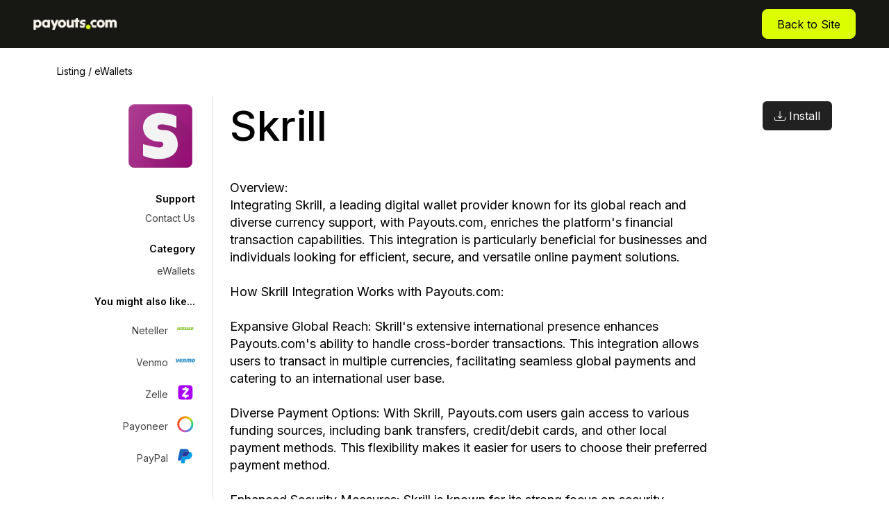

--- FILE ---
content_type: text/html; charset=utf-8
request_url: https://integrations.payouts.com/integration/M6Y8pcf9cqb-Skrill
body_size: 7630
content:
<!DOCTYPE html>
<html lang="en">
    <head>
        <meta charset="utf-8" />
        <meta name="viewport" content="width=device-width, initial-scale=1, shrink-to-fit=no" />
        
        
        <meta name="description" content="Overview:
Integrating Skrill, a leading digital wallet provider known for its global reach and diverse currency support, with..." />
         
          
          
		<meta name="keywords" content=",local payouts, swift payouts, marketing integrations" /> 
        
         <meta name="author" content="Payouts.com" />
        <meta name="generator" content="SubPage.app" />
        
                  <link rel="shortcut icon" href="https://view.subpage.app/app/company/Cf1bba7083b9f40d1bc67f0b03bab0aec/domain/MYdsHWp7cqb/fav/MYdsHWp7cqb.png" />

   		 
        <title>Integrate Skrill with Payouts.com</title>
        
   
  		<link href="https://cdn.jsdelivr.net/npm/bootstrap@5.2.2/dist/css/bootstrap.min.css" rel="stylesheet"
    	integrity="sha384-Zenh87qX5JnK2Jl0vWa8Ck2rdkQ2Bzep5IDxbcnCeuOxjzrPF/et3URy9Bv1WTRi" crossorigin="anonymous"> 			
   
        
        <link rel="stylesheet" href="https://cdn.jsdelivr.net/npm/bootstrap-icons@1.9.1/font/bootstrap-icons.css">
        
         <link rel="preconnect" href="https://fonts.googleapis.com">
        <link rel="preconnect" href="https://fonts.gstatic.com" crossorigin>
         <link href="https://fonts.googleapis.com/css2?family=Inter:wght@100;200;300;400;500;600;700;800;900&amp;display=swap" rel="stylesheet">
        <link rel="stylesheet" href="https://view.subpage.app/themes/integrationlibrary/common/internal/css/common.css" />
        
        
 		<script type="text/javascript" src="https://view.subpage.app/themes/integrationlibrary/common/external/js/jquery/3.5.1/jquery.min.js" ></script>
		<script type="text/javascript" src="https://view.subpage.app/themes/integrationlibrary/common/external/js/ejs/3.1.8/ejs.min.js" ></script>
		<script type="text/javascript" src="https://view.subpage.app/themes/integrationlibrary/common/external/js/quicklink/2.3.0/quicklink-2.3.0.umd.js" ></script>


  		<script src="https://cdn.jsdelivr.net/npm/bootstrap@5.2.2/dist/js/bootstrap.bundle.min.js"
      integrity="sha384-OERcA2EqjJCMA+/3y+gxIOqMEjwtxJY7qPCqsdltbNJuaOe923+mo//f6V8Qbsw3"
      crossorigin="anonymous" ></script>
        <link rel="stylesheet" href="https://view.subpage.app/themes/integrationlibrary/theme3/css/1.0/style.css" />


		
			
			<link rel="stylesheet" href="https://view.subpage.app/themes/common/internal/css/darkheader.css" />
			<link rel="stylesheet" href="https://view.subpage.app/themes/common/internal/css/darkfooter.css" />
			<link rel="stylesheet" href="https://view.subpage.app/themes/common/internal/css/darkcommon.css" />
        
        <!-- For badge styling -->
        
        <link rel="stylesheet" href="https://view.subpage.app/themes/common/internal/css/common.css" />

 
 		<style>
		body {font-family: 'Inter';min-height:100vh;}
		</style>
		
		<script type="text/javascript" src="https://view.subpage.app/themes/common/internal/js/common/1.0/common.js" ></script>
		
		<script type="text/javascript" src="https://view.subpage.app/themes/integrationlibrary/common/internal/js/common/1.0/common.js" ></script>
		
		
		<script> 
					var sp_pageID = "MISxXpq7cqb";
					var sp_pagePID = "";
					var spHomeURL = "https://integrations.payouts.com";
					var spThemeID = "theme3";

					var spDarkMode = false;
					
					  
					
					var sp_currentLanguage = "";
					var spFullURL = "https://integrations.payouts.com";
					var spDir = "";
					var spCDNURL = "https://view.subpage.app/themes";

					
					
		</script>
		
			<style>
			
			.sp_filterblock_list_Wrapper li .bi-chevron-right
			{
				color: #000000;
				color: inherit;
			}

		</style>
			
			 
			
			
			
			
		



   


<style>
.ql-editor a
{
	color: #424242;
}
a{
	text-decoration: none;
}

.sp_mainlogotext{
 	font-size: 20px;
}

.sp_theme_dark .sp_mainlogotext{
 		color: #cad3df !important;
}



body
{
	font-weight: 400;
}

.site-header .navbar-nav .nav-link 
{
	font-weight: 400 !important;
}

.ql-editor .h1, .ql-editor .h2, .ql-editor .h3, .ql-editor .h4, .ql-editor .h5, .ql-editor .h6, .ql-editor h1, .ql-editor h2, .ql-editor h3, .ql-editor h4, .ql-editor h5, .ql-editor h6{
	
}

.sp_page_section_description
{
	font-weight: 400;
}

.sp_badge a
{
	font-weight: 400;
}


.ql-editor {

	font-weight: 400;
}

.ql-container.ql-bubble:not(.ql-disabled) a::before 
{
	font-weight: 400;

}





</style>


	
		<style>

.sp_header_layout_1 .sp_logo{
    max-width: 120px;
    max-height: 40px;
    height: auto;
    position: relative;
}


.sp_link_header
{
	
}


/* .sp_link_header
{
	color: #FFFFFF !important;
} */

.sp_link_header:hover
{
	opacity: 0.8;
}


.sp_header_layout_1 .sp_lg_padding_right_30{
    padding-right: 30px;
}
.sp_header_layout_1 .sp_lg_padding_left_30{
    padding-left: 30px;
}
.sp_header_layout_1 .sp_signin_btn{
	padding: 0.3rem 1.3rem !important;
    border: 1px solid #FFFFFF ;
    border-radius: 0.25rem;
    color:#FFFFFF ;
}
.sp_header_layout_1 .sp_signup_btn{
    background-color: #FFFFFF;
    border: 1px solid #FFFFFF;
    color: #fff;
    border-radius: 0.25rem;
    padding: 0.3rem 1.3rem !important;
}
.sp_header_layout_1 .navbar-toggler:focus {
    box-shadow: 0 0 0 0.1rem;
}

.sp_header_layout_1 .navbar {
    padding-top: 0.8rem;
    padding-bottom: 0.8rem;
}
.sp_header_layout_1 .navbar-light .navbar-nav .nav-link {
    color: #FFFFFF;
    font-weight: 300;
    
}
.sp_header_layout_1 .navbar-expand-lg .navbar-nav .nav-link.active{
    color: #FFFFFF ;
}
.sp_header_layout_1 .navbar-expand-lg .navbar-nav .nav-link:hover{
    opacity: 0.5;
}
.sp_header_layout_1 .dropdown-toggle::after{
    vertical-align: middle;
    content: "\f229";
    vertical-align: middle;
    font-family: bootstrap-icons;
    font-style: normal;
    font-weight: normal;
    font-variant: normal;
    border: none;
    font-size: 10px;
}

.sp_header_layout_1 .dropdown-menu {
    transform-origin: center top;
    animation: 300ms ease-in-out 0s 1 normal forwards running growDown;
    border: unset;
    -webkit-box-shadow: 2px 6px 15px 6px rgb(212 212 212 / 56%);
    -moz-box-shadow: 2px 6px 15px 6px rgb(212 212 212 / 56%);
    box-shadow: 2px 6px 15px 6px rgb(212 212 212 / 56%);
    border-radius: 0.5rem!important;
}
.sp_header_layout_1 .show > .wt_growdown {
    max-height: 800px;
    visibility: visible;
    overflow-y: auto;
}
.sp_header_layout_1 .dropdown-item{
	padding: 10px 16px;
	text-transform: capitalize;
}
@keyframes growDown { 
	0% {
		transform: scaleY(0);
	}

	80%{
		transform:scaleY(1.1)
	}
	
	100%{
		transform:scaleY(1)
	}
}
.sp_logo_wrapper{
            display: flex;
		    align-items: center;
		    justify-content: flex-start;
		    -webkit-box-flex: 0;
		    /* -ms-flex: 0 0 auto;
		    flex: 0 0 auto;
		    width: auto; */
		    height: 100%;
		    margin-top: auto;
	    	margin-bottom: auto;
            width: 100%;
            max-width: 130px;
    }
    .sp_logo_wrapper a{
		display: flex;
	    align-items: center;
	    justify-content: center;
	    height: 100%;
	}
@media (min-width: 992px){
    .sp_header_layout_1 .navbar-expand-lg .navbar-nav .nav-link {
        padding:0 16px;
	    position: relative;
	    margin-top: auto;
	    margin-bottom: auto;
	    height: 100%;
	    line-height: 32px;
    }
    .sp_header_layout_1 .navbar-expand-lg .navbar-nav .dropdown-menu {
        box-shadow: 0px 0px 25px rgb(0 0 0 / 10%);
    }
    .sp_logo_wrapper{
        padding-right: 1.5rem;
        margin-bottom: auto;
    }
    .sp_header_layout_1 .navbar-expand-lg .navbar-nav {
	    flex-wrap: wrap;
	}
	.sp_header_layout_1 .navbar-expand-lg .navbar-nav:first-child{
		width:100%;
	}
	.sp_header_layout_1 .navbar-expand-lg .navbar-nav:last-child{
		-webkit-box-flex: 0;
	    -ms-flex: 0 0 auto;
	     flex: 0 0 auto;
	    width: auto;
	}
    .sp_header_layout_1 .navbar-expand-lg .navbar-collapse{
        background: transparent !important;
    }
}
@media (min-width: 1400px){
	.sp_header_layout_1 .navbar-expand-lg .navbar-nav .nav-link {
        padding:0 1.5rem;
    }
}

@media(max-width:991px){
    .sp_header_layout_1 .navbar-collapse {
        flex-basis: 100%;
        flex-grow: 1;
        align-items: center;
        padding: 10px 15px;
        border-radius: 4px;
        position: absolute;
        width: 100%;
        background-color: #fff;
        top: 75px;
        left: 0;
        box-shadow: 0px 0px 25px rgb(0 0 0 / 10%);
        z-index:99;
        transform-origin: center top;
        animation: 300ms ease-in-out 0s 1 normal forwards running growDown;
    }
    .sp_header_layout_1 .sp_signup_btn{
        text-align: center;
    }
    .sp_header_layout_1 .nav-link , .sp_header_layout_1  .sp_header_btn_wrapper{
        display: block;
        padding: 1rem 0;
        font-weight: 300;
    }
    .sp_header_layout_1 .dropdown-menu{
        padding: 0;
        border:unset;
    }
    .sp_header_layout_1 .dropdown-item{
        padding: 1rem;
    }
    .sp_header_layout_1 .sp_signin_btn{
        border: 1px solid #0d6efd;
        text-align: center;
        border-radius: 0.25rem;
    }
    .sp_header_layout_1 .sp_signin_btn_blk{
        padding-bottom: 0.5rem !important;
    }
    .sp_header_layout_1 .sp_signup_btn_blk{
        padding-top: 0.5rem !important;
    }
    .sp_header_layout_1 .sp_signin_btn,.sp_header_layout_1 .sp_signup_btn{
        margin: auto;
        padding: 0.7rem 14px !important;
        max-width: 200px;
    }
    .sp_header_layout_1 .navbar-nav,.sp_header_layout_1 .dropdown-item{
        text-align: center;
    }
    .sp_header_layout_1 .dropdown-menu{
        box-shadow: unset;
    	border-radius: unset;
    }
    
}
.sp_header_layout_1 .sp_signup_btn span,.sp_header_layout_1 .sp_signin_btn span{
	position: relative;
    top: 0px;
}


.sp_theme_mode_wrapper{
    margin-left: 1.25rem;
    font-size: 20px;
    margin-top: 3px;
    cursor: pointer;
}

.sp_theme_mode_light_btn{
	display: block;
    color: #FFFFFF;
}

.sp_theme_mode_dark_btn{
    display: none;
}

.sp_theme_dark .sp_theme_mode_dark_btn{
	display: block;
}

.sp_theme_dark .sp_theme_mode_light_btn{
	display: none;
}

.sp_theme_mode_wrapper_btn{
    height: 100%;
}


/* Header design Ends here*/


</style>
		<style>
	.sp_footer_wrapper{
		position: sticky;
	    top: 100vh;
	    margin-top: 100px;
	}
     .sp_domain_footer_menu_link{
        color: #000000;
        text-decoration: none;
        transition: ease 0.3s;
        opacity: 1;
        font-weight: 300;
    }
    .sp_domain_footer_menu_link:hover{
        color: inherit;
        opacity: 0.5;
    }
    .sp_domain_footer_menu{
	    flex-wrap: wrap;
    }
    .sp_pe-5{
    	padding-right: 2.5rem!important;
    }
    
    .sp_domain_footer
    {
          color: #000000;
    		font-size:14px;
    }
    .sp_powered_badge a:hover{
            color: inherit;
            opacity: 0.7;
    }
    .sp_powered_badge{
        font-size: 14px;
        color: #556575;
        color: inherit;
        font-weight: 300;
    }
    .sp_powered_badge a{
        text-decoration: none;
        color: inherit;
    }
    
    .sp_domain_footer_menu_wrapper{
	    -webkit-box-flex: 0;
	    -ms-flex: 0 0 auto;
	     flex: 0 0 auto;
	    width: auto;
	    width: fit-content;
    }
    .sp_powered_badge_wrapper{
     	-webkit-box-flex: 0;
	    -ms-flex: 0 0 auto;
	     flex: 0 0 auto;
	    width: auto;
    }
    
    .sp_domain_footer_copyright_wrapper{
    	-webkit-box-flex: 0;
	    -ms-flex: 0 0 auto;
	     flex: 0 0 auto;
	    width: auto;
    }
    .sp_domain_footer_menu_link_item:last-child{
    	padding-right:0 !important;
    }
    </style>
	
			
		<script> 
		
			$( document ).ready(function() {
			
					
			
			});	
		
		</script>	
			
		<script type="text/javascript" src="https://view.subpage.app/themes/integrationlibrary/common/internal/js/common/1.0/statistics.js" defer></script>
      
 			
			
			
        

 <meta name="HandheldFriendly" content="True" />
 <meta property="og:site_name" content="Payouts.com" />
    <meta property="og:type" content="integration" />
    <meta property="og:title" content="Integrate Skrill with Payouts.com" />
    <meta property="og:description" content="Overview:
Integrating Skrill, a leading digital wallet provider known for its global reach and diverse currency support, with..." />
    <meta property="og:url" content="https://integrations.payouts.com/M6Y8pcf9cqb-Skrill" />
    
    <meta property="integration:published_time" content="1703956385000" />
    <meta property="integration:modified_time" content="1703956418000" />
    <meta name="twitter:card" content="summary_large_image" />
    <meta name="twitter:title" content="Skrill" />
    <meta name="twitter:description" content="" />
    <meta name="twitter:url" content="https://integrations.payouts.com/M6Y8pcf9cqb-Skrill" />
    
    <link rel="canonical" href="https://integrations.payouts.com/M6Y8pcf9cqb-Skrill" />    
    
      
    <meta name="twitter:image" content="app/company/Cf1bba7083b9f40d1bc67f0b03bab0aec/domain/MYdsHWp7cqb/page/MISxXpq7cqb/integration/Mefbd9b355d0ba0a344837436b9a836e01703956384231/icon/M8c46cbce010914f42c338428ab12bcfa1703956413773.svg" />
     
    
    <meta name="twitter:label1" content="Written by Payouts.com" />
    <meta name="twitter:data1" content="Payouts.com" />
 	<meta name="generator" content="SubPage.app" />
 	
 	<style>

	.ql-editor hr
	{
		border-color:  #000000;
		
	}
</style>

<link rel="stylesheet" href="https://cdn.jsdelivr.net/gh/highlightjs/cdn-release@11.7.0/build/styles/default.min.css">
<script src="https://cdn.jsdelivr.net/gh/highlightjs/cdn-release@11.7.0/build/highlight.min.js" ></script>



<script> 
		
	$( document ).ready(function() {
	
			
	
	});	
	
	var spIntegrationlibraryIntegrationId = "Mefbd9b355d0ba0a344837436b9a836e01703956384231";

</script>	

	

			<style>
				.sp_screenshots_tab_nav .nav-link{
					border: 2px solid #e5e8ed;
				}
				.sp_screenshots_tab_nav .nav-link.active{
					border: 2px solid #424242;
				}
			</style>
				</head>

				<body class="sp_style_mainbackground sp_style_textcolor" style="color: #000000; background:#ffffff; ">

					<!-- Header Starts here -->
					

 <!-- Header Starts here -->
 
 
   
 	<div style="background: #171714;" class="sp_style_common_background sp_domain_header">
 	
 	 
   <header class="site-header sp_header_layout_1">
     <div class="container-fluid px-sm-4">
          <nav class="navbar navbar-expand-lg navbar-light">
             <div class="container-fluid px-sm-4 px-0">
          
         	     <a class="sp_logo_wrapper sp_default_logo sp_noblank" href="https://payouts.com"  >
             <img src="https://view.subpage.app/app/company/Cf1bba7083b9f40d1bc67f0b03bab0aec/domain/MYdsHWp7cqb/logo/MYdsHWp7cqb.png" alt="Logo" class="sp_logo" />
             </a>
         
           
           
             <a   href="https://payouts.com"  style="display: none;" class="sp_darklogo sp_mainlogotext sp_logo_wrapper"><strong>Payouts.com</strong></a>    


           <div class="d-flex d-lg-none">
            <button style="border-color:#FFFFFF ;" type="button" class="navbar-toggler" aria-label="navbar-toggle" data-bs-toggle="collapse" data-bs-target="#header1navbarCollapse">
              <svg xmlns="http://www.w3.org/2000/svg" width="24" height="24" fill="#FFFFFF" class="bi bi-list sp_style_common_linkcolor" viewBox="0 0 16 16">
                <path fill-rule="evenodd" d="M2.5 12a.5.5 0 0 1 .5-.5h10a.5.5 0 0 1 0 1H3a.5.5 0 0 1-.5-.5m0-4a.5.5 0 0 1 .5-.5h10a.5.5 0 0 1 0 1H3a.5.5 0 0 1-.5-.5m0-4a.5.5 0 0 1 .5-.5h10a.5.5 0 0 1 0 1H3a.5.5 0 0 1-.5-.5"/>
              </svg>
            </button>

             
                     
                 


           </div>
           
           
             
		 	<div style="background: #171714;" 
		 	           
            class="collapse navbar-collapse sp_style_common_background justify-content-between" id="header1navbarCollapse">
             <div class="navbar-nav">
             	 
             </div>

              <div style="justify-content: right;" class="navbar-nav">            
              
                 
              
                


<div class="sp_header_btn_wrapper sp_signup_btn_blk ps-lg-4">


    <a style="border-radius: 8px; color: #000000; border-color: #DBFF00; background: #DBFF00;"  href="https://payouts.com" class="sp_style_common_borderradius sp_style_common_buttoncolor sp_style_common_buttontextcolor nav-item nav-link sp_signup_btn"><span>Back to Site</span></a>

  
    
    
</div>
 

                   



            </div>

           </div>
         </div>
       </nav>
     </div>
   </header>
 </div>
 <!-- Header Ends here -->

						
							<!-- Header Ends here -->

							<!-- Page content starts here -->


							<div class="sp_IntegrationLibrary_page">

								<div class="container">

									<div class="row">
										<div class="col-12">
											<div class="sp_integtration_breadcrumbs_wrapper py-3 pt-4">
												<div class="pb-2 d-flex align-items-center">
													<a class="sp_noblank" href="https://integrations.payouts.com">Listing</a>
													<span class="px-1">/</span>
													<a class="sp_noblank" href="https://integrations.payouts.com/#cat_M53aa8c863cdbf8874883ccc611377f791703952713219">eWallets</a>
												</div>
											</div>
										</div>
									</div>

								<div class="sp_integration_post_wrapper d-md-flex align-items-start flex-md-row-reverse">

									<div class="sp_integration_post_main pb-3">		
			
											<div class="sp_integration_hero_contents_wrapper ps-md-4">														
												<div class="sp_integration_hero_contents_info d-md-flex flex-start">

													<div class="sp_integration_hero_contents_info_main">
														<h1 class="d-block pb-1 h3 sp_fw-500 sp_post_content_title mb-3">
															<span>Skrill</span>
														</h1>
														
														

														 
														
															<a class="sp_style_buttoncolor sp_style_buttontext btn px-3 py-2 d-md-none mb-2" style="font-size: 16px; color: #fff; background: #212121;" target="_blank" href="https://payouts.com/demo" ><i  class="bi bi-download" ></i> Install</a>
															

													</div>
	
													
	
													<div class="py-2 sp_post_install_btn_wrapper d-md-block d-none">
														
													<a class="sp_style_buttoncolor sp_style_buttontext btn px-3 py-2" style="font-size: 16px; color: #fff; background: #212121;" target="_blank" href="https://payouts.com/demo" ><i  class="bi bi-download" ></i> Install</a>
													
													</div>												
												</div>
												
										</div>

										<div class="ps-md-4">

											<div class="sp_codeinjection_cls">

												
										  </div>

										</div>

										
	
	
										<div class="ql-editor sp_integration_application_data px-0 ">
															
										
											<!--  -->

											   <!-- Screenshots tabs -->
			
											
											
											
											
												<div class="sp_pre_text sp_integration_content"><div class="ps-md-4" style="max-width: 65ch;"><p>Overview:</p><p>Integrating Skrill, a leading digital wallet provider known for its global reach and diverse currency support, with Payouts.com, enriches the platform's financial transaction capabilities. This integration is particularly beneficial for businesses and individuals looking for efficient, secure, and versatile online payment solutions.</p><p><br></p><p>How Skrill Integration Works with Payouts.com:</p><p><br></p><p>Expansive Global Reach: Skrill's extensive international presence enhances Payouts.com's ability to handle cross-border transactions. This integration allows users to transact in multiple currencies, facilitating seamless global payments and catering to an international user base.</p><p><br></p><p>Diverse Payment Options: With Skrill, Payouts.com users gain access to various funding sources, including bank transfers, credit/debit cards, and other local payment methods. This flexibility makes it easier for users to choose their preferred payment method.</p><p><br></p><p>Enhanced Security Measures: Skrill is known for its strong focus on security, offering advanced encryption and fraud prevention tools. Integrating Skrill with Payouts.com means that users benefit from these robust security features, ensuring safe and secure transactions.</p><p><br></p><p>Quick and Convenient Transactions: Skrill’s integration streamlines the payment process on Payouts.com. Users can enjoy quick and convenient fund transfers, both for sending and receiving money, making the platform more efficient for everyday transactions.</p><p><br></p><p>Ease of Account Management: Users can easily link their Skrill accounts with Payouts.com, allowing for a unified experience in managing and tracking payments. This integration simplifies account management, making it more convenient for users to oversee their financial transactions.</p><p><br></p><p>Conclusion:</p><p>The integration of Skrill with Payouts.com is a significant enhancement, offering users a more diverse, secure, and efficient platform for handling online payments. This collaboration is especially advantageous for those engaging in international transactions, providing them with a flexible and reliable payment solution that meets the demands of today's digital economy.</p></div></div>
	
											</div>
	
											<div class="sp_integration_info_main d-none d-md-block">


												<div class="ps-md-4">
													
												<div class="sp_codeinjection_cls">
	
														
												 </div> 

												</div> 
	
											   
	
												
												   <div style="border-color: #e5e8ed;"  class="sp_style_linecolor sp_feedbackWrapper d-flex align-items-center flex-wrap">
													 <div class="sp_feeding_rating_question pe-3 ps-md-4">
													   <span class="sp_feeding_rating_question-text">Rate it </span>
													 </div>
													 <div class="sp_feeding_rating_buttons">
													  <img alt="great" data-type="great" data-integration="Mefbd9b355d0ba0a344837436b9a836e01703956384231"  class="sp_rating_icon" src="https://view.subpage.app/themes/integrationlibrary/common/ratings/great.svg" />
													  <img alt="ok" data-type="ok" data-integration="Mefbd9b355d0ba0a344837436b9a836e01703956384231" class="sp_rating_icon" src="https://view.subpage.app/themes/integrationlibrary/common/ratings/ok.svg" />
													  <img alt="bad" data-type="bad" data-integration="Mefbd9b355d0ba0a344837436b9a836e01703956384231" class="sp_rating_icon" src="https://view.subpage.app/themes/integrationlibrary/common/ratings/bad.svg" />
													 </div>
												   </div>
												 
	
												
	
										   </div>
	
	
	
										
	
	
	
									</div><!-- post content ends here -->



								<!-- sidebar starts here-->
									<div style="border-color: #e5e8ed;"  class="sp_IntegrationStyle_integration_navbar sp_Integration_integration_navbar py-2 sp_style_linecolor"
									id="sp_integration_post_navbarResponsive">

									<div class="sp_IntegrationStyle_application_icon_wrapper">
															
																
										
										  <img src="https://view.subpage.app/app/company/Cf1bba7083b9f40d1bc67f0b03bab0aec/domain/MYdsHWp7cqb/page/MISxXpq7cqb/integration/Mefbd9b355d0ba0a344837436b9a836e01703956384231/icon/M8c46cbce010914f42c338428ab12bcfa1703956413773.svg" class="img-fluid" alt="Skrill">
										 
									</div>
									
								

									 
									<div class="sp_IntegrationStyle_integration_navbar_div pb-4">
										<h5 class="sp_fs-14">Support</h5>

										<div class="sp_IntegrationStyle_integration_navbar_detail">
											<a style="color: #424242;" href="mailto:support@payouts.com"  target="_blank" class="sp_style_linkcolor" >Contact Us</a>
										</div>
									</div>
									


									<div class="sp_IntegrationStyle_integration_navbar_div">

										<div class="sp_IntegrationStyle_integration_navbar_detail">
											




										</div>
									</div>



									<div class="sp_IntegrationStyle_integration_navbar_div pb-4">
										<h5 class="sp_fs-14"
											style="margin-bottom: 12px;">Category</h5>
										<div class="sp_IntegrationStyle_integration_navbar_detail">
											<a style="color: #424242;" class="sp_noblank sp_style_linkcolor" href="../#cat_M53aa8c863cdbf8874883ccc611377f791703952713219">eWallets</a>
										</div>
									</div>


									

									<div class="sp_IntegrationStyle_integration_navbar_div pb-4">
										<h5 class="sp_fs-14"
											>You might also like...</h5>
										<div class="sp_IntegrationStyle_integration_navbar_detail">
											<ul class="sp_IntegrationStyle_integration_navbar_nav nav flex-column ps-0 sp_post_content_navbar sp_other_post_navbar">

												 	
												
												<li
													class="sp_IntegrationStyle_integration_nav_item nav-item w-100">
													<a style="color: #424242;" href="https://integrations.payouts.com/MKUvOsh9cqb-Neteller" class="sp_noblank js-scroll-trigger nav-link sp_style_linkcolor" >
														<div class="sp_post_content_navbar_link_img">
															
															
															  <img src="https://view.subpage.app/app/company/Cf1bba7083b9f40d1bc67f0b03bab0aec/domain/MYdsHWp7cqb/page/MISxXpq7cqb/integration/M50c78fd4611330b0d2f5a448d38f898b1703956602325/icon/Mf690ea64c084577b04fecc348a629a8c1703956623948.svg" class="img-fluid" alt="Neteller">
															 
														</div>
														<div class="sp_post_content_navbar_link_label">Neteller</div>
													</a>
												</li>
												
													
												
												<li
													class="sp_IntegrationStyle_integration_nav_item nav-item w-100">
													<a style="color: #424242;" href="https://integrations.payouts.com/MFSQeDgRNh-Venmo" class="sp_noblank js-scroll-trigger nav-link sp_style_linkcolor" >
														<div class="sp_post_content_navbar_link_img">
															
															
															  <img src="https://view.subpage.app/app/company/Cf1bba7083b9f40d1bc67f0b03bab0aec/domain/MYdsHWp7cqb/page/MISxXpq7cqb/integration/M0e7923ff12d6802de6c4c8f59add59a51703956321501/icon/M3705762ad10e7bee3d4af83e4138ba4b1703956349489.webp" class="img-fluid" alt="Venmo">
															 
														</div>
														<div class="sp_post_content_navbar_link_label">Venmo</div>
													</a>
												</li>
												
													
												
												<li
													class="sp_IntegrationStyle_integration_nav_item nav-item w-100">
													<a style="color: #424242;" href="https://integrations.payouts.com/McxFpZh9cqb-Zelle" class="sp_noblank js-scroll-trigger nav-link sp_style_linkcolor" >
														<div class="sp_post_content_navbar_link_img">
															
															
															  <img src="https://view.subpage.app/app/company/Cf1bba7083b9f40d1bc67f0b03bab0aec/domain/MYdsHWp7cqb/page/MISxXpq7cqb/integration/M01fa849b2e9f44205ab583e01ae25a531703956671018/icon/Mbc9ddae14617717f202e01410e689fa51703956698494.svg" class="img-fluid" alt="Zelle">
															 
														</div>
														<div class="sp_post_content_navbar_link_label">Zelle</div>
													</a>
												</li>
												
													
												
												<li
													class="sp_IntegrationStyle_integration_nav_item nav-item w-100">
													<a style="color: #424242;" href="https://integrations.payouts.com/MiiJXDf9cqb-Payoneer" class="sp_noblank js-scroll-trigger nav-link sp_style_linkcolor" >
														<div class="sp_post_content_navbar_link_img">
															
															
															  <img src="https://view.subpage.app/app/company/Cf1bba7083b9f40d1bc67f0b03bab0aec/domain/MYdsHWp7cqb/page/MISxXpq7cqb/integration/M93f1239d10bdfc679668630b26e68a601703956457417/icon/Me6328d166823d8ae11a7cf14d8a4a9091703956477608.svg" class="img-fluid" alt="Payoneer">
															 
														</div>
														<div class="sp_post_content_navbar_link_label">Payoneer</div>
													</a>
												</li>
												
													
												
												<li
													class="sp_IntegrationStyle_integration_nav_item nav-item w-100">
													<a style="color: #424242;" href="https://integrations.payouts.com/MF5Cf1gRNh-PayPal" class="sp_noblank js-scroll-trigger nav-link sp_style_linkcolor" >
														<div class="sp_post_content_navbar_link_img">
															
															
															  <img src="https://view.subpage.app/app/company/Cf1bba7083b9f40d1bc67f0b03bab0aec/domain/MYdsHWp7cqb/page/MISxXpq7cqb/integration/M5b528856bf183232e06ca71c13db04d31703956151811/icon/M548cf9a8a2bb3f7c9644a124b9421d971703956220185.svg" class="img-fluid" alt="PayPal">
															 
														</div>
														<div class="sp_post_content_navbar_link_label">PayPal</div>
													</a>
												</li>
												
												

											</ul>
										</div>
									</div>

									


									<div class="sp_integration_info_main d-md-none">
	
										<div class="sp_codeinjection_cls">

											   
										 </div>

									   

										
										   <div style="border-color: #e5e8ed;"  class="sp_style_linecolor sp_feedbackWrapper d-flex align-items-center flex-wrap">
											 <div class="sp_feeding_rating_question pe-3">
											   <span class="sp_feeding_rating_question-text">Rate this integration</span>
											 </div>
											 <div class="sp_feeding_rating_buttons">
											  <img alt="great" data-type="great" data-integration="Mefbd9b355d0ba0a344837436b9a836e01703956384231"  class="sp_rating_icon" src="https://view.subpage.app/themes/integrationlibrary/common/ratings/great.svg" />
											  <img alt="ok" data-type="ok" data-integration="Mefbd9b355d0ba0a344837436b9a836e01703956384231" class="sp_rating_icon" src="https://view.subpage.app/themes/integrationlibrary/common/ratings/ok.svg" />
											  <img alt="bad" data-type="bad" data-integration="Mefbd9b355d0ba0a344837436b9a836e01703956384231" class="sp_rating_icon" src="https://view.subpage.app/themes/integrationlibrary/common/ratings/bad.svg" />
											 </div>
										   </div>
										 

										<div class="sp_codeinjection_cls">

									    
				   
									 </div>

								   </div>

									



									 <div class="sp_codeinjection_cls">

										
									
								  </div>


								</div>

								<!-- sidebar end -->

								


								</div>


							</div>

							



						</div>

						

							
							

<div class="sp_footer_wrapper">

    

	
 	 <footer style="background: #f9f9f9;" class="sp_style_common_textcolor sp_style_common_background sp_domain_footer py-3">
 	

    
        <div class="container">
            <div class="d-md-flex align-items-center justify-content-between flex-wrap">

                <div class="sp_domain_footer_copyright_wrapper py-2 py-lg-3 pe-md-3">
                   <p class="sp_domain_footer_copyright_label mb-0 ">© 2026 Payouts.com</p>
                </div>            	

                     
  
                
                    <div class="sp_domain_footer_menu_wrapper py-1">
                        <div class="sp_domain_footer_menu d-md-flex">
                             
                        </div>
                    </div>
                
            </div>
        </div>
    </footer>
    
 




</div> <!-- Footer wrapper ends here -->

  <!-- Page contents Ends here -->
   
<div class="sp_style_mainbackground sp_style_textcolor" id="sp_promptbox" style="color: #000000;  background: #ffffff; min-height: 100px;">
  <div id="sp_promptbox_loader" class="sp_promptbox_listingcls">
    <div style="margin: 0;position: absolute;top: 50%;-ms-transform: translateY(-50%);transform: translate(-50%,-50%);text-align: center;width: 100%;left: 50%;">
      <div style="color: #000000;" class="spinner-border sp_style_textcolor" role="status"></div>
    </div>
  </div>
  <div id="sp_promptbox_search" class="sp_promptbox_listingcls">
    
  </div>
</div>




</body>

</html>

--- FILE ---
content_type: text/css
request_url: https://view.subpage.app/themes/integrationlibrary/common/internal/css/common.css
body_size: 692
content:
.sp_promptbox_listingcls{width:100%;height:100%;margin:0 auto}.sp_rating_icon{cursor:pointer;padding-right:5px;transition:ease .3s}.sp_rating_icon:hover{transform:scale(1.2)}.sp_errorfield{border-color:red}#sp_promptbox{position:absolute;background:#fff;border-radius:5px;box-shadow:rgba(100,100,111,.2) 0 7px 29px 0;display:none;max-height:400px;overflow-y:auto;z-index:1000;padding:0}.sp_prompt_search_item:hover{opacity:.6}.sp_plan_header_wrapper{background-color:#bb951a}.sp_plan_content_wrapper .container{max-width:1024px}.sp_plan_btn_group .btn{font-weight:600;color:#212529}.sp_plan_content{padding:5px 0}.sp_plan_btn_group .btn{border-color:#c7c7c7}.sp_plan_btn_group .btn svg{position:relative;top:-2px}.sp_plan_btn_group .btn .bi{font-size:18px;position:relative;top:1px}.sp_plan_btn_group .btn .bi-x-lg{font-size:15px}.sp_plan_info_data_main i{font-size:20px;margin-right:5px;position:relative;top:-1px}.sp_plan_btn_group .btn:hover,.sp_plan_btn_group .btn:hover .bi{color:#fff}.sp_plan_bg_color{border:1px solid;padding:0}.sp_plan_content_wrapper .container{padding-left:0;padding-right:0}.sp_plan_info_data{font-size:16px;text-align:center;font-weight:400;flex-wrap:wrap;position:relative;top:1px}.sp_plan_info_data.d-flex{position:relative;top:4px}.sp_plan_info_data_main{text-align:left;padding:12px 18px;display:flex;align-items:flex-start}.sp_plan_icon{width:22px;text-align:center;margin:auto;margin-right:5px;position:relative;top:-2px}.sp_planw-auto{width:auto;flex:auto}.sp_plan_info_label{min-width:125px;border-right:1px solid #d7d7d7}@media(min-width:481px){.sp_plan_btn_group .btn{width:33.33%}}@media(max-width:480px){.sp_plan_btn_group{display:block}.sp_plan_btn_group .btn{width:100%;border-radius:0;border-bottom:transparent}.sp_plan_btn_group .btn:last-child{border-bottom:1px solid #c7c7c7}.btn-group>.btn-group:not(:first-child),.btn-group>:not(.btn-check:first-child)+.btn{margin-left:unset}.sp_plan_content{flex-direction:column;overflow:unset!important}.sp_plan_info_label{border-right:unset;border-bottom:1px solid #f0f0f0;width:100%}}@media(min-width:1200px){.sp_plan_info_label{min-width:165px}}

--- FILE ---
content_type: text/css
request_url: https://view.subpage.app/themes/integrationlibrary/theme3/css/1.0/style.css
body_size: 5004
content:
html{height:100%}body{font-size:16px;height:100%;font-weight:300}.sp_home_container{padding-top:30px;padding-bottom:30px;width:100%;height:100%;display:flex;align-items:center;justify-content:center;flex-direction:column}a{text-decoration:none;color:inherit}.btn:active{border:unset}a:hover{opacity:.7;color:inherit}.sp_header_background{padding-bottom:1rem;padding-top:1rem}.sp_home_hero_content{z-index:2;display:flex;flex-direction:column}.sp_align_items_center{align-items:center!important}.sp_d_flex{display:flex!important}.sp_heading{font-size:4rem}.sp_mt_0{margin-top:0!important}.sp_mb_0{margin-bottom:0!important}.sp_mt_30{margin-top:30px}.sp_header_coverart{background-position:center;background-repeat:no-repeat;position:relative;background-size:cover}.sp_header_height{min-height:150px;padding-top:0;justify-content:center;flex-direction:column;z-index:2}.sp_header_height_page{height:150px}.sp_header_height h1{max-width:100%;text-overflow:ellipsis;overflow:hidden;white-space:normal;line-height:1.2!important}.sp_home_header_title h1{position:relative;top:0;min-height:80px;width:100%;text-align:left;font-weight:600;font-size:3.75rem;line-height:1;margin:0 0 1rem}.sp_title_content_wrapper .sp_title_content span{margin:0 0 1.2rem;overflow:hidden;text-overflow:ellipsis;display:-webkit-box!important;-webkit-line-clamp:3;-webkit-box-orient:vertical}.sp_v_middle{position:absolute;top:35%;left:50%;-ms-transform:translate(-50%,-50%);transform:translate(-50%,-50%)}.sp_v_middle_search{position:absolute;left:50%;-ms-transform:translate(-50%,-50%);transform:translate(-50%,-50%)}.sp_search{width:100%;max-width:500px;align-items:center;min-width:250px;z-index:4;position:relative;margin-right:auto}.sp_search .sp_icon_search{position:absolute;z-index:2;display:block;width:1.5rem;height:1.5rem;line-height:2.375rem;text-align:center;pointer-events:none;color:inherit;margin-left:10px;margin-top:9px;fill:inherit}.sp_input_search{padding-left:45px;border-radius:30px;border:none;box-shadow:rgb(149 157 165/ 20%) 0 8px 24px;padding:.5rem .75rem;padding-left:40px;padding-right:20px}.sp_header_search_wrapper .sp_input_search{border-radius:100px;border:none}.sp_input_search:focus{box-shadow:rgb(149 157 165/ 20%) 0 8px 24px!important}.sp_category_grid{list-style-type:none;margin-bottom:0;padding:10px 0;border-bottom:1px solid #eaeaea;margin-top:15px;grid-gap:1.3em;--auto-grid-min-size:100%;display:grid;grid-template-columns:repeat(auto-fill,minmax(var(--auto-grid-min-size),1fr));justify-content:center}.sp_fs-18{font-size:18px!important}.container::last-child .sp_category_grid{border-bottom:unset}.sp_title_content{width:100%;text-align:left;z-index:2;font-size:1.125rem;line-height:1.75rem}li{min-width:0}.sp_f_size_22{font-size:22px}.sp_menu_link{text-decoration:none;text-transform:inherit;font-size:20px}.sp_cat_col_link{text-decoration:none}.sp_page_category_section{padding-bottom:30px}.sp_fs-22{font-size:22px}.sp_category_title{font-size:20px}.breadcrumb{padding:10px 0;font-size:16px;margin-bottom:0}.breadcrumb-item a{color:inherit}.sp_mt_20{margin-top:20px}.sp_breadcrumb_row{padding:.5rem calc(var(--bs-gutter-x) * .5);align-items:center;display:flex;flex-wrap:wrap;margin-right:0;margin-left:0}.sp_header_search_wrapper{max-width:300px;margin-left:auto}.breadcrumb-item.active{opacity:1;transition:ease .2s}.breadcrumb-item a:hover{opacity:.7;transition:ease .2s}.sp_cat_col_link:hover{color:inherit;opacity:1}.sp_fs-16{font-size:16px}.sp_fs-14{font-size:14px}.sp_video_grid_top_info{text-align:left;white-space:nowrap;overflow:hidden;text-overflow:ellipsis;z-index:2}.sp_breadcrumb_wrapper{height:45px}.sp_video_wrapper{height:calc(100% - 45px)}.sp_header_search_wrapper .sp_icon_search{position:absolute;left:15px;top:10px;background:0 0;fill:inherit;font-size:16px}.breadcrumb .breadcrumb-item{list-style-position:inside;white-space:nowrap;overflow:hidden;text-overflow:ellipsis;max-width:200px}.breadcrumb .breadcrumb-item:first-child{white-space:unset;text-overflow:unset}.sp_theme_homepage_content .container:first-child{margin-top:10px}.sp_f_size_30{font-size:30px}.sp_page_content{display:flex;flex-direction:column;height:calc(100% - 70px);padding-bottom:50px}input:-webkit-autofill,input:-webkit-autofill:active,input:-webkit-autofill:focus,input:-webkit-autofill:hover{transition:background-color 5000s ease-in-out 0s}.breadcrumb-item+.breadcrumb-item{padding-right:var(--bs-breadcrumb-item-padding-x);padding-left:0}.breadcrumb .breadcrumb-item:first-child{padding-right:var(--bs-breadcrumb-item-padding-x)}.breadcrumb{white-space:nowrap;overflow:hidden;text-overflow:ellipsis;flex-wrap:nowrap;display:flex;list-style-position:inside}.sp_fs-12{font-size:12px}.sp_video_main_wrapper{display:block}.sp_theme_homepage_content{margin-top:-160px;padding-bottom:0}.sp_category_link{background-color:transparent}.sp_category_grid_item{box-shadow:rgba(149,157,165,.2) 0 8px 24px;text-align:center;display:flex;align-items:center;justify-content:center;flex-direction:column;flex-grow:1;width:100%;height:100%;padding:2rem;background-color:inherit;color:inherit;transition:ease .3s;border-radius:.25rem;padding:4.25rem 2rem 3.25rem}.sp_home_category_label{overflow:hidden;display:-webkit-box;-webkit-box-orient:vertical;-webkit-line-clamp:2;font-weight:600;line-height:26px}.sp_cat_count{font-size:1rem;line-height:1rem;position:absolute;top:12px;right:20px}.sp_theme_homepage_content .container .sp_menu_link{font-weight:600}.sp_theme_homepage_content .sp_category_grid{border-bottom:unset}.sp_theme_homepage_content .sp_category_grid li{transform:scale(1);transition:ease .3s}.sp_theme_homepage_content .sp_category_grid li:hover{transform:scale(1.1)}.sp_home_container .sp_input_search{background-color:#ffffff38;color:#fff;padding:16px;border-radius:100px;padding-left:45px}.sp_home_container .sp_search{max-width:600px}.sp_home_container .sp_search .sp_icon_search{color:#fff}.sp_home_container input::placeholder{color:#fff;opacity:1}.sp_home_container input:-ms-input-placeholder{color:#fff}.sp_home_container input::-ms-input-placeholder{color:#fff}.sp_search a:hover{opacity:.7}.sp_home_category_icon{max-width:100%;max-height:100%;overflow:hidden;position:relative;height:80px;-webkit-box-flex:0;-ms-flex:0 0 80px;flex:0 0 80px;width:80px;margin-bottom:1rem;font-size:65px}.sp_home_category_icon img{width:100%;height:100%;object-fit:cover;padding:0;justify-content:center;align-items:center;position:absolute;max-width:100%;max-height:100%;inset:0px}.sp_home_category_description{font-size:16px;display:-webkit-box;max-width:100%;-webkit-line-clamp:3;-webkit-box-orient:vertical;overflow:hidden;margin:10px 0;text-align:center}.sp_video_grid_top_info .sp_menu_link{width:100%;display:flex;align-items:center}.sp_ellipsis_label{white-space:nowrap;overflow:hidden;text-overflow:ellipsis}.sp_allcategories_link{display:block!important}.sp_page_sidebarWrapper{font-size:16px}.sp_filterblock h6{text-transform:uppercase;font-size:14px;color:#222;margin-bottom:4px;font-weight:700;padding:10px 0}.sp_filterblock_list_Wrapper{list-style-type:none;padding-left:0}.sp_filterblock_list_Wrapper li{padding:6px 15px 6px 0}.sp_filterblock_list_Wrapper li.active{font-weight:600}.sp_filterblock_list_Wrapper li .bi-chevron-right{display:none;font-size:11px;position:relative;font-weight:600;color:inherit}.sp_filterblock_list_Wrapper li .bi-chevron-right::before{font-weight:600!important}.sp_filterblock_list_Wrapper li.active .bi-chevron-right{display:inline-block;position:relative;top:-2px}.sp_page_contentWrapper{width:100%;margin-bottom:2em;padding:32px 0 0 0}.sp_page_content_data{background:#fff;border:1px solid #e9e5e5;min-height:400px;padding:45px 46px;position:relative}.sp_page_content_data h1{font-weight:600;margin-top:0;font-size:30px;line-height:1.2em}.sp_page_content_dataHead h1,.sp_page_content_dataHead p{display:-webkit-box;-webkit-line-clamp:2;-webkit-box-orient:vertical;overflow:hidden}.sp_page_content_dataHead .sort{position:relative}.sp_page_content_dataHead .sort select{width:145px;margin:0;line-height:24px;font-size:11px;border:1px solid #ccc;background-color:#fff;padding:5px 10px;outline:0;box-shadow:none;position:relative;appearance:none;background-image:url('../images/carrot-down.svg');background-repeat:no-repeat;background-position:right .5rem center;background-size:1em;-moz-appearance:none;-webkit-appearance:none;text-transform:capitalize;outline:0;text-overflow:ellipsis;white-space:nowrap;overflow:hidden;padding-right:35px!important;background-color:inherit}.sp_page_content_dataHead{padding-bottom:1.3125rem;margin-bottom:1.75rem;border-bottom:1px solid #dfe3eb}.sp_helpcenter_post_content{line-height:1.6!important}.sp_post_article h1{margin:0 0 .5em 0}.sp_sticky_wrapper{position:-webkit-sticky;position:sticky;top:-1px;z-index:2}.sp_feeding_rating_button,.sp_feeding_rating_button:focus-visible,.sp_feeding_rating_button:hover{height:35px;border:1px solid #cbd6e2;border-radius:3px;background-color:#eaf0f6;color:#425b76;font-size:12px;font-weight:600;line-height:12px;text-align:center;width:90px;outline:0;box-shadow:none}.sp_feeding_rating_buttons .btn:nth-child(2){margin-left:8px}.sp_feeding_rating_question-text{font-size:14px;font-weight:inherit}.sp_feedbackWrapper{border-top:1px solid #e6e6e6;padding:30px 0;margin-top:60px}.sp_feeding_rating_button span{position:relative;top:2px}.sp_feeding_rating_button:hover{opacity:.7}.sp_support_formWrapper{max-width:500px;margin:30px auto;border:1px solid #ececec;padding:30px;border-radius:3px;box-shadow:0 4px 6px -1px rgb(0 0 0 / 10%),0 2px 4px -2px rgb(0 0 0 / 10%);box-shadow:0 1px 3px 0 rgb(0 0 0 / 10%),0 1px 2px -1px rgb(0 0 0 / 10%);min-height:625px;position:relative}.sp_support_formWrapper h4{font-size:20px;font-weight:400;display:flex;align-items:center;margin-bottom:1.5rem}.sp_support_formWrapper h4 i{font-size:24px}.sp_support_formWrapper label{font-size:16px;color:#7d7d7d;padding-bottom:8px;font-weight:400}.sp_support_formWrapper .form-control{padding:8px .75rem;border-radius:2px;font-weight:300}.sp_support_formWrapper .btn{font-weight:400;font-size:14px}.sp_support_formWrapper .btn:hover{opacity:.7}.sp_support_formMessagewrapper{padding-top:3rem}.sp_support_formMessage{font-size:1.2rem;font-weight:300}.sp_supportformloadericon{top:50%;left:50%;transform:translate(-50%,-50%)}.sp_filterblock_list_Wrapper a:hover{opacity:.7}.sp_home_category_heading_icon{max-width:100%;max-height:100%;overflow:hidden;position:relative;-webkit-box-flex:0;-ms-flex:0 0 auto;flex:0 0 auto;width:auto;margin-bottom:1rem}.sp_post_screenshots_wrapper{display:flex;flex-wrap:nowrap;overflow-x:auto}.sp_post_screenshot_thumb{margin-right:15px;cursor:pointer;display:inline-block;-o-object-fit:cover;object-fit:cover;-webkit-box-flex:0;-ms-flex:0 0 125px;flex:0 0 125px;width:125px}.sp_IntegrationStyle_integration_navbar_detail a:hover{opacity:.7}#sp_integrations_sideNav .sp_integration_nav_link{color:inherit;text-decoration:none!important;border-radius:5px;overflow:hidden;font-weight:400;font-size:16px}.sp_integration_nav_link{color:inherit;text-decoration:none}.sp_IntegrationStyle_integrations_Hero_container{padding-bottom:15vmin;padding-top:15vmin;position:relative;z-index:2}.sp_HeroStyle_Hero:before{content:' ';display:block;position:absolute;left:0;top:0;width:100%;height:100%;background-image:url('../../images/integrations/integration_hero3.jpeg');background-repeat:no-repeat;background-position:center center;background-size:cover;box-shadow:inset 0 0 0 2000px rgb(34 33 33 / 70%)}.sp_IntegrationLibrary_content{padding-bottom:6vmin;padding-bottom:0;padding-top:6vmin}.sp_IntegrationStyle_integration_navbar{font-size:14px;padding:25px 0;border-bottom:1px solid #eaeaea;border-right:unset}.sp_IntegrationStyle_integration_nav_item a{margin:0 0 0 -1rem;padding:.5rem 1rem}.sp_IntegrationStyle_integration_nav_item a.active,.sp_IntegrationStyle_integration_nav_item a:hover{background:#f0f6f9;color:inherit}.sp_IntegrationStyle_integration_navbar_nav{list-style-type:none}.sp_min_h_100{min-height:100%!important}.sp_section_col_item{background-color:#fff9f9;display:-webkit-box;display:-webkit-flex;display:-ms-flexbox;display:flex;-webkit-box-flex:1;-webkit-flex:1;-ms-flex:1;flex:1;-webkit-box-orient:vertical;-webkit-box-direction:normal;-webkit-flex-direction:column;-ms-flex-direction:column;flex-direction:column;height:100%;color:inherit;text-decoration:none;transition:ease .3s;padding:1.5rem;border-radius:.75rem;position:relative}.sp_section_col_item:hover{text-decoration:none;transform:scale(1.03)}.sp_IntegrationStyle_integrations_img{align-items:center;display:flex;justify-content:center;object-fit:contain;overflow:hidden;width:2rem;height:2rem;margin-right:15px}.sp_IntegrationStyle_integrations_img img{width:100%;height:100%;object-fit:contain}.sp_fs_15{font-size:15px}.sp_IntegrationStyle_integration_section:last-child .row{margin-bottom:0!important}.sp_IntegrationStyle_application_icon_wrapper{overflow:hidden;background-color:transparent;border-radius:10px;flex-shrink:0;height:100%;padding:0;width:100%;display:flex;align-items:center;justify-content:center;width:100px;height:100px;margin:auto;margin-bottom:30px}.sp_IntegrationStyle_application_icon_wrapper img{width:100%;height:100%;max-height:100%;object-fit:contain}.sp_integration_info_main{font-size:16px}.sp_IntegrationStyle_iframe_video_blk{position:relative;padding-bottom:56.25%;height:0}.sp_IntegrationStyle_iframe_video_blk iframe{position:absolute;top:0;left:0;width:100%;height:100%}.sp_IntegrationStyle_integrations_features_list li{padding:5px 0}.sp_integration_info_main ol li{padding-bottom:1rem}.sp_integration_post_content{background-color:#fff;width:100%;padding-top:0}.sp_post_content_navbar a{color:inherit;padding:.3rem 1rem}.sp_post_content_navbar a.active,.sp_post_content_navbar a:hover{color:inherit;background:0 0}.sp_integtration_breadcrumbs_wrapper{font-size:14px}.sp_integtration_breadcrumbs_wrapper a:hover{opacity:.7}.sp_download_btn{padding:10px 20px;color:#fff}.sp_post_content_title{font-size:2rem}.sp_integration_short_description_wrapper{font-size:.975rem;line-height:1.65em;margin-top:calc(1.6rem - 1px);padding-bottom:.7rem;border-bottom:1px solid #e5eff5;margin-bottom:calc(1.6rem - 1px)}.sp_integration_app_procedure_list_heading{position:relative;top:2px;margin-bottom:1.2rem}.sp_integration_app_procedure_list li{margin:2.8rem 0 2.8em}.sp_code_text{background:#f0f6f9;border:1px solid #e1eaef;border-radius:.3em;font-size:.8em;font-weight:400!important;line-height:1em;padding:.2em .4em;text-shadow:none;vertical-align:middle;white-space:normal}.sp_IntegrationStyle_integration_navbar_label{font-size:14px;font-weight:600;letter-spacing:.5px;margin:0 0 .9rem;text-transform:uppercase}.sp_integrations_top h5{overflow:hidden;text-overflow:ellipsis;white-space:nowrap;font-size:1.125rem;font-weight:600;margin-bottom:0;text-align:left;line-height:30px}.sp_number_circle_list{list-style:none;padding-left:1rem;counter-reset:circle-counter}.sp_number_circle_list_list_item{counter-increment:circle-counter;margin-bottom:.25rem;display:flex;align-items:flex-start}.sp_number_circle_list_list_item:before{content:counter(circle-counter)!important;background-color:#e5eff5;width:1.6rem!important;height:1.6rem!important;border-radius:50%;display:inline-block;font-size:.975rem;line-height:1.7rem;color:#738a94;text-align:center!important;margin-right:.5rem!important;position:relative;top:2px;float:left}.sp_number_circle_list_list_item:last-child{margin-bottom:0}.sp_number_circle_list_list_item .sp_number_circle_list_list_item{margin-left:.25rem}.sp_number_circle_list_content{width:calc(100% - 1.7rem)}.sp_section_heading{font-size:1.8rem;text-overflow:ellipsis;white-space:nowrap;overflow:hidden;padding-right:calc(var(--bs-gutter-x) * .5);padding-left:calc(var(--bs-gutter-x) * .5);font-weight:600;font-size:2.25rem;line-height:2.5rem!important}.sp_other_post_navbar a{display:flex;align-items:flex-start;padding:8px 0;margin:0}.sp_post_content_navbar_link_img{align-items:center;display:flex;height:30px;justify-content:center;margin:0 .7rem 0 0;width:30px;position:relative;top:-2px}.sp_post_content_navbar_link_img img{width:100%;max-height:100%}.sp_post_content_navbar_link_label{margin:auto 0;width:calc(100% - 30px)}.sp_other_post_navbar{margin:0;position:relative}.sp_IntegrationStyle_row:last-child{margin-bottom:0!important}.sp_paid_tag{display:inline-flex;align-items:center;justify-content:center;font-weight:400;font-size:12px;text-transform:capitalize}.sp_paid_tag .bi{position:relative;top:1px}.sp_plan_content{border:unset!important;align-items:flex-start!important;flex-direction:column;padding-bottom:1.5rem!important}.sp_plan_info_label{border-right:unset!important;min-width:unset!important;width:100%!important;text-align:end;font-weight:600}.sp_IntegrationStyle_integration_navbar_div h5{font-weight:600}.sp_plan_info_data_main{width:100%!important;font-size:14px;padding:6px 0!important}.sp_plan_info_data_main i{font-size:20px;margin-left:8px;margin-right:unset}.sp_plan_content_wrapper{padding-bottom:0!important}.sp_plan_info_data_main:last-child{padding-bottom:0}.sp_prompt_search_item a{text-overflow:ellipsis;white-space:nowrap;overflow:hidden;width:100%;display:block;padding:14px 20px}.sp_prompt_search_item .sp_search_list_title{position:relative;top:3px}.sp_integration_info{overflow:hidden;text-overflow:ellipsis;display:-webkit-box;-webkit-line-clamp:3;-webkit-box-orient:vertical;line-height:20px;margin-bottom:0;text-align:left;font-size:.875rem;margin-bottom:.6rem!important}.sp_paid_tag_wrapper{position:absolute;top:6px;right:10px}.sp_download_btn_wrapper{position:absolute;right:10px;bottom:10px}.sp_screenshots_tab_nav img{pointer-events:none;width:100%;height:100%;max-width:100%;max-height:100%;object-fit:contain}.sp_screenshots_tab_content img{overflow:hidden;border-radius:.75rem;height:100%;max-height:600px;width:100%;object-fit:contain;height:500px;max-height:100%}.sp_screenshots_tab_nav .nav-link{padding:0;overflow:hidden}.sp_plan_content_wrapper .container{padding-left:0;padding-right:0}.sp_screenshots_tab_content{padding:20px;text-align:center}.sp_screenshots_tab_content .tab-pane{width:100%}.sp_screenshots_tab_nav button{height:90px}.sp_screenshots_tab_nav{-ms-overflow-style:none;scrollbar-width:none}.sp_screenshots_tab_nav::-webkit-scrollbar{display:none}.sp_integrations_top{min-height:100%;height:100%}.sp_plan_info_data_main span{position:relative;top:3px}.sp_screenshots_main_wrapper{margin-bottom:1.5rem}@media (max-width :663px){.sp_theme_homepage_content .sp_category_grid .sp_category_grid_item{flex-direction:row;justify-content:flex-start;height:auto;width:100%;align-items:flex-start!important;padding:2rem}.sp_theme_homepage_content .sp_category_grid .sp_category_grid_item .sp_home_category_icon{height:40px;-webkit-box-flex:0;-ms-flex:0 0 40px;flex:0 0 40px;width:40px;margin-right:15px;margin-bottom:0!important;font-size:36px}.sp_theme_homepage_content .sp_category_grid .sp_home_category_label{width:100%;text-align:left}.sp_cat_count{font-size:14px}.sp_theme_homepage_content .sp_category_grid li{transform:scale(.9)}.sp_theme_homepage_content .sp_category_grid li:hover{transform:scale(1)}.sp_home_category_description{text-align:left}}@media(max-width:1200px) and (min-width:992px){.sp_IntegrationStyle_integrations_col{-webkit-box-flex:0;-ms-flex:0 0 240px;flex:0 0 240px;width:240px}}@media(max-width:991px){.sp_search{width:100%}.sp_IntegrationStyle_integrations_col{-webkit-box-flex:0;-ms-flex:0 0 250px;flex:0 0 33.33%;width:33.33%}.sp_other_post_navbar a,.sp_plan_info_data_main{justify-content:flex-start}.sp_plan_info_label{width:100%;text-align:center}.sp_screenshots_tab_nav .nav{flex-direction:row;flex-wrap:nowrap;padding:20px;padding-top:0;overflow-x:auto}.sp_screenshots_tab_nav button{margin-right:10px;-webkit-box-flex:0;-ms-flex:0 0 110px;flex:0 0 110px;width:110px}.sp_integration_post_wrapper .sp_paid_tag{position:relative;top:2px;margin-right:.5rem}.sp_screenshots_tab_content img{min-height:350px;height:100%}}@media (max-width :767px){.sp_heading{font-size:2.2rem;line-height:2.75rem}.sp_title_content{font-size:18px}.sp_header_search_wrapper{margin-left:auto}.sp_page_content_data{padding:25px 26px}.sp_page_content_data h1{font-size:1.6rem}.sp_home_category_heading_icon img{width:30px!important}.sp_home_header_title h1{font-size:2.75rem}.sp_plan_info_data_main i{margin-right:6px!important;margin-left:unset}.sp_IntegrationStyle_integration_navbar_div{text-align:left;max-width:500px;margin:0 auto}}@media (max-width :767px) and (min-width:520px){.sp_IntegrationStyle_integrations_col{-webkit-box-flex:0;-ms-flex:0 0 50%;flex:0 0 50%;width:50%}}@media (max-width :519px){.sp_IntegrationStyle_integrations_col{-webkit-box-flex:0;-ms-flex:0 0 100%;flex:0 0 100%;width:100%;max-width:300px;margin:auto}}@media(max-width:400px){.sp_integration_post_content{padding-top:0}}@media (max-width :360px){.sp_heading{font-size:1.75rem;line-height:1.75rem}}@media (min-width :663px){.sp_category_grid{grid-template-columns:repeat(auto-fill,300px)}}@media screen and (min-width:768px){.sp_page_sidebarWrapper{-webkit-box-flex:0;-ms-flex:0 0 250px;flex:0 0 250px;width:250px}.sp_page_contentWrapper{width:100%;margin-bottom:2em;padding:32px 0 0 40px}.sp_post_content_title{font-size:2.25rem}.sp_integrations_sideNavWrapper{-webkit-box-flex:0;-ms-flex:0 0 250px;flex:0 0 250px;width:250px;position:-webkit-sticky;position:sticky;top:10px}.sp_integration_post_main{width:calc(100% - 200px)}.sp_IntegrationStyle_integration_navbar{text-align:end;border-right:1px solid #eaeaea;border-bottom:unset;-webkit-box-flex:0;-ms-flex:0 0 200px;flex:0 0 200px;width:200px;min-height:750px;position:relative;top:2px;padding-right:25px}.sp_other_post_navbar a,.sp_plan_info_data .sp_plan_info_data_main{flex-flow:row-reverse}.sp_other_post_navbar a,.sp_plan_info_data_main{justify-content:end}.sp_post_content_navbar_link_img{margin:0 0 0 .7rem}.sp_IntegrationStyle_application_icon_wrapper{margin-left:auto;margin-right:unset}}@media (min-width :992px){.sp_category_grid{grid-template-columns:repeat(auto-fill,minmax(var(--auto-grid-min-size),1fr));grid-template-columns:repeat(auto-fill,335px)}.breadcrumb .breadcrumb-item:nth-child(2){max-width:250px}.sp_page_content_dataHead_content{margin-right:165px}.sp_page_content_dataHead .sort{position:absolute;right:0;top:0}.sp_IntegrationLibrary_content_main{display:flex;align-items:flex-start}.sp_integrations_sideNavWrapper{-webkit-box-flex:0;-ms-flex:0 0 250px;flex:0 0 250px;width:250px;position:-webkit-sticky;position:sticky;top:10px}.sp_integration_nav_link{display:block!important}.sp_integration_info_main{padding-right:20px}.sp_sticky_wrapper{position:-webkit-sticky;position:sticky;top:15px}.sp_integration_post_main_row{padding-top:15px;padding-bottom:15px}.sp_IntegrationStyle_application_icon_wrapper{margin-left:auto;margin-right:unset}.sp_IntegrationStyle_integration_navbar{text-align:end;border-right:1px solid #eaeaea;border-bottom:unset;-webkit-box-flex:0;-ms-flex:0 0 225px;flex:0 0 225px;width:225px;min-height:750px;position:relative;top:2px;padding-right:25px}.sp_integration_post_main{width:calc(100% - 225px)}.sp_other_post_navbar a,.sp_plan_info_data_main{justify-content:end}.sp_header_background{min-height:calc(100vh - 200px);min-height:40rem;padding-bottom:6rem;padding-top:6rem;display:flex;align-items:center;justify-content:center}.sp_integration_hero_contents_info_main{padding-right:20px;width:calc(100% - 150px)}.sp_post_install_btn_wrapper{text-align:end;width:150px;position:relative;top:2px}.sp_screenshots_tab_nav{width:150px;text-align:end;min-height:100%;padding:10px 14px;height:100%;max-height:500px;overflow-y:auto;flex-wrap:unset}.sp_screenshots_tab_content{width:calc(100% - 150px);border-right:1px solid #eaeaea}.sp_screenshots_tab_content img{overflow:hidden;border-radius:.75rem}.sp_screenshots_main_wrapper{border:1px solid #eaeaea;border-left:unset}.sp_other_post_navbar a,.sp_plan_info_data .sp_plan_info_data_main{flex-flow:row-reverse}}@media (min-width:1024px){.sp_post_content_title{font-size:3rem}}@media(min-width:1200px){.sp_post_content_title{font-size:3.75rem}}.sp_integration_content{font-size:18px!important}

--- FILE ---
content_type: text/css
request_url: https://view.subpage.app/themes/common/internal/css/darkheader.css
body_size: 314
content:
.sp_theme_dark .sp_domain_header,.sp_theme_dark header .navbar-nav .nav-link{color:var(--sp_dark_mode_text)!important}.sp_theme_dark .sp_domain_header{background-color:var(--sp_dark_mode_background)!important;background:var(--sp_dark_mode_background)!important}.sp_theme_dark .dropdown-menu{background:#2d2d2d!important}.sp_theme_dark header .nav-link.sp_signin_btn{border-color:var(--sp_dark_mode_text)!important;color:var(--sp_dark_mode_text)!important}.sp_theme_dark header .nav-link.sp_signup_btn{border-color:var(--sp_dark_mode_text)!important;background:var(--sp_dark_mode_text)!important;color:#000!important}.sp_theme_dark header .navbar-toggler{border-color:var(--sp_dark_mode_text)!important}.sp_theme_dark header .navbar-toggler:focus{box-shadow:0 0 0 .1rem #545454!important}.sp_theme_mode_wrapper{margin-left:1.25rem;font-size:20px;margin-top:3px;cursor:pointer}.sp_theme_mode_light_btn{display:block}.sp_theme_mode_dark_btn{display:none}.sp_theme_dark .sp_theme_mode_dark_btn{display:block}.sp_theme_dark .sp_theme_mode_light_btn{display:none}.sp_theme_mode_wrapper_btn{height:100%}.sp_theme_dark .bi-list.sp_style_common_linkcolor{color:var(--sp_dark_mode_text)!important;fill:var(--sp_dark_mode_text)!important}@media(max-width:1199px){.sp_theme_dark .sp_header_layout_3 .navbar-collapse,.sp_theme_dark .sp_header_layout_5 .navbar-collapse{background:#2d2d2d!important}}@media(max-width:991px){.sp_theme_dark header .navbar-collapse{background:#2d2d2d!important}}

--- FILE ---
content_type: text/css
request_url: https://view.subpage.app/themes/common/internal/css/darkfooter.css
body_size: 142
content:
.sp_theme_dark .sp_domain_footer,.sp_theme_dark .sp_domain_footer_menu_link{color:var(--sp_dark_mode_text)!important}.sp_theme_dark .sp_domain_footer{background-color:var(--sp_dark_mode_background)!important;background:var(--sp_dark_mode_background)!important}

--- FILE ---
content_type: text/css
request_url: https://view.subpage.app/themes/common/internal/css/darkcommon.css
body_size: 369
content:
.sp_theme_dark~:root{scrollbar-color:#5a5858 #2e3645!important;scrollbar-width:thin!important}.sp_theme_dark,.sp_theme_dark>*{scrollbar-color:#424242 rgba(46,54,69,0)!important;scrollbar-width:thin!important}.sp_theme_dark::-webkit-scrollbar-track,.sp_theme_dark>::-webkit-scrollbar-track{-webkit-box-shadow:inset 0 0 6px rgb(133 98 197 / 0%);box-shadow:inset 0 0 6px rgb(133 98 197 / 0%)}.sp_theme_dark::-webkit-scrollbar-thumb,.sp_theme_dark>::-webkit-scrollbar-thumb{background-color:#424242;outline:1px solid #282828;visibility:hidden;opacity:0}.sp_theme_dark::-webkit-scrollbar,.sp_theme_dark:hover::-webkit-scrollbar,.sp_theme_dark>::-webkit-scrollbar,.sp_theme_dark>:hover::-webkit-scrollbar{width:6px!important;height:6px;-webkit-appearance:none}.sp_theme_dark #sp_promptbox,.sp_theme_dark .offcanvas{color:var(--sp_dark_mode_text)!important;background-color:var(--sp_dark_mode_line)!important;background:var(--sp_dark_mode_line)!important}.sp_theme_dark .ql-editor .ql-code-block-container,.sp_theme_dark .spquilljscodeblock{color:var(--sp_dark_mode_text)!important;background-color:var(--sp_dark_mode_line)!important;background:var(--sp_dark_mode_line)!important}.sp_theme_dark .ql-code-block{color:var(--sp_dark_mode_text)!important}.sp_theme_dark .hljs-punctuation,.sp_theme_dark .hljs-tag{color:#dee8f8!important}.sp_theme_dark .hljs-addition,.sp_theme_dark .hljs-built_in,.sp_theme_dark .hljs-bullet,.sp_theme_dark .hljs-code{color:#c3e88d!important}.sp_theme_dark .hljs-deletion,.sp_theme_dark .hljs-number,.sp_theme_dark .hljs-quote,.sp_theme_dark .hljs-selector-class,.sp_theme_dark .hljs-selector-id,.sp_theme_dark .hljs-string,.sp_theme_dark .hljs-template-tag,.sp_theme_dark .hljs-type{color:#fd9170!important}.sp_dark_mode_tooltip{--bs-tooltip-bg:#ebebed!important;opacity:1!important;--bs-tooltip-color:#000!important}

--- FILE ---
content_type: text/css
request_url: https://view.subpage.app/themes/common/internal/css/common.css
body_size: 5594
content:
:root{scrollbar-color:#f0f0f0 rgba(46,54,69,0);scrollbar-width:thin!important}body{scroll-behavior:smooth;line-height:1.4;font-size:1em;-webkit-font-smoothing:antialiased;-moz-osx-font-smoothing:grayscale;text-rendering:optimizeLegibility}.iframeembed{aspect-ratio:16/9}.h1,.h2,.h3,.h4,.h5,.h6,h1,h2,h3,h4,h5,h6{line-height:1.5!important}.ql-editor h3,.ql-editor h4,.ql-editor h5,.ql-editor h6{padding-bottom:10px!important;padding-top:10px!important;font-weight:500}.ql-editor h1,.ql-editor h2{padding-bottom:20px!important;padding-top:20px!important;font-weight:500}.ql-editor hr{margin-top:0;margin-bottom:0;opacity:.2}.ql-code-block-container .ql-ui{display:none!important}.ql-editor .h1,.ql-editor .h2,.ql-editor .h3,.ql-editor .h4,.ql-editor .h5,.ql-editor .h6,.ql-editor h1,.ql-editor h2,.ql-editor h3,.ql-editor h4,.ql-editor h5,.ql-editor h6{font-weight:500}.sp_w_auto{-webkit-box-flex:0;-ms-flex:0 0 auto;flex:0 0 auto;width:auto}.spbuttonquill{display:inline-flex;color:#fff;text-align:center;width:auto;height:auto;margin-right:5px;justify-content:center;align-items:center;padding:5px;padding-left:10px;padding-right:10px}.spnumberingquill{display:inline-flex;border-radius:100%;background:transpatent;color:#fff;text-align:center;width:28px;height:28px;margin-right:5px;font-size:16px;justify-content:center;align-items:center}.spquilljscallout{position:relative;padding:1em;margin:1em 0;border-radius:4px;background-color:#f8f8f8;border-left:3px solid #ccc;box-shadow:0 1px 2px rgba(0,0,0,.05);padding-left:45px;color:#333}.spquilljscallout2{position:relative;padding:1em;border-radius:4px;background-color:#f8f8f8;border-left:3px solid #ccc;box-shadow:0 1px 2px rgba(0,0,0,.05);padding-left:45px;color:#333}.spcodeblockcopy{margin-bottom:10px;display:flex;justify-content:right;cursor:pointer}.spcodeblockcopy:hover{opacity:.5}.spcodeblock_dark{background:#000!important;color:#fff!important}.spquilljscodeblock{position:relative;padding:1em;border-radius:4px;background-color:#f8f8f8;color:#333}.spquilljscodeblock pre{background-color:transparent!important;margin:0!important;padding:0!important}.spquilljscallout2:before,.spquilljscallout:before{font-family:bootstrap-icons;display:block;position:absolute;top:12px;left:20px;width:30px;height:30px;font-size:22px;margin-left:-10px;color:#4caf50;border-radius:100%}.spquilljscallout2[data-type=success]:before,.spquilljscallout[data-type=success]:before{content:"\F26A";color:#43a047}.spquilljscallout2[data-type=success],.spquilljscallout[data-type=success]{border-color:#43a047;background-color:#f0fff0}.spquilljscallout2[data-type=warning]:before,.spquilljscallout[data-type=warning]:before{content:"\F2D2";color:#ffa000}.spquilljscallout2[data-type=warning],.spquilljscallout[data-type=warning]{border-color:#ffa000;background-color:#fff8e1}.spquilljscallout2[data-type=note]:before,.spquilljscallout[data-type=note]:before{content:"\F4CA";color:#777}.spquilljscallout2[data-type=note],.spquilljscallout[data-type=note]{border-color:#777;background-color:#e9ecef}.spquilljscallout2[data-type=error]:before,.spquilljscallout[data-type=error]:before{content:"\F622";color:#f44336}.spquilljscallout2[data-type=error],.spquilljscallout[data-type=error]{border-color:#f44336;background-color:#ffebee}.spquilljscallout2[data-type=info]:before,.spquilljscallout[data-type=info]:before{content:"\F430";color:#039be5}.spquilljscallout2[data-type=info],.spquilljscallout[data-type=info]{border-color:#039be5;background-color:#e7f3fe}.spquilljscallout p,.spquilljscallout2 p{margin:0}.splabelquill{display:inline-flex;border-radius:20px;background-color:#a5cd3e;color:#fff;min-width:60px;padding-left:10px;padding-right:10px;margin-top:3px;margin-bottom:3px;margin-right:5px;justify-content:center;align-items:center;font-size:16px}.sp_badge{position:fixed;z-index:9999999;right:12px;bottom:12px;color:#fff}.sp_page_section_description{font-weight:400;font-size:20px}.sp_badge a{width:165px;font-style:normal;font-weight:400;font-size:14px;line-height:19px;box-shadow:0 0 4px rgb(0 0 0 / 15%);border-radius:4px;z-index:9999999;display:flex;justify-content:space-between;justify-content:space-evenly;align-items:center;padding:6px 8px;color:#1f2b3f;background:#fff;box-sizing:content-box;text-decoration:none;box-shadow:0 0 0 1px rgb(0 0 0 / 10%),0 1px 3px rgb(0 0 0 / 10%)}.sp_badge a:hover{opacity:1}.sp_badge .sp_light_theme{border:1px solid #f8f9fa;box-shadow:0 0 0 1px rgb(0 0 0 / 10%),0 1px 3px rgb(0 0 0 / 10%);color:#2a2a2a;opacity:1;background-color:#fff}.sp_badge .sp_dark_theme{box-shadow:0 0 0 1px rgb(0 0 0 / 10%),0 1px 3px rgb(0 0 0 / 10%);opacity:1;color:#1f2b3f;background:#f7f5ee}.sp_badge a img{width:16px;margin-right:5px}.sp_badge .sp_made_with_label{margin-left:0}.sp_badge_main_text{white-space:nowrap;text-overflow:ellipsis;overflow:hidden;position:relative;top:1px}.sp_2line_ellipsis{overflow:hidden;text-overflow:ellipsis;display:-webkit-box;-webkit-line-clamp:2;-webkit-box-orient:vertical}.sp_1line_ellipsis{text-overflow:ellipsis;white-space:nowrap;overflow:hidden;display:block}@media (max-width :767px){.sp_badge{bottom:-1px}.sp_badge,.sp_badge a{width:100%;text-align:center;justify-content:center}.sp_badge_main_text{padding-left:2px}}.sp_shine{position:relative;overflow:hidden}.sp_shine::before{background:linear-gradient(to right,rgba(255,255,255,0) 0,rgba(255,255,255,.3) 100%);content:"";display:block;height:100%;left:-75%;position:absolute;top:0;transform:skewX(-25deg);width:50%;z-index:2}.sp_shine:focus::before,.sp_shine:hover::before{-webkit-animation:shine .85s;animation:shine .85s}@-webkit-keyframes shine{100%{left:125%}}@keyframes shine{100%{left:125%}}/*!
 * Quill Editor v1.3.7
 * https://quilljs.com/
 * Copyright (c) 2014, Jason Chen
 * Copyright (c) 2013, salesforce.com
 */.ql-container{box-sizing:border-box;font-family:Helvetica,Arial,sans-serif;font-size:13px;height:100%;margin:0;position:relative;line-height:1.42;tab-size:4}.ql-container.ql-disabled .ql-tooltip{visibility:hidden}.ql-container.ql-disabled .ql-editor ul[data-checked]>li::before{pointer-events:none}.ql-clipboard{left:-100000px;height:1px;overflow-y:hidden;position:absolute;top:50%}.ql-clipboard p{margin:0;padding:0}.ql-editor{box-sizing:border-box;line-height:1.42;outline:0;overflow-y:auto;padding:12px 15px;tab-size:4;-moz-tab-size:4;text-align:left;word-wrap:break-word;font-weight:400}.ql-editor>*{cursor:text}.ql-editor pre,.sp_pre_text{font-family:inherit;overflow:inherit;font-size:inherit;white-space:pre-wrap;margin-bottom:0}.sp_pre_text{overflow:visible!important}.ql-editor blockquote,.ql-editor h1,.ql-editor h2,.ql-editor h3,.ql-editor h4,.ql-editor h5,.ql-editor h6,.ql-editor p,.ql-editor pre{margin:0;padding:0;counter-reset:list-1 list-2 list-3 list-4 list-5 list-6 list-7 list-8 list-9;word-break:break-word}.ql-editor ol,.ql-editor ul{padding-top:20px;counter-reset:list-1 list-2 list-3 list-4 list-5 list-6 list-7 list-8 list-9;word-break:break-word;padding-left:1.5em}.ql-editor ol>li,.ql-editor ul>li{list-style-type:none}.ql-editor li[data-list=ordered]>.ql-ui:before{content:counter(list-0,decimal) '. ';margin-left:-1.5em;margin-right:.3em}.ql-editor li[data-list=bullet]::before,.ql-editor ul>li::before{content:"\F287"!important;font-family:bootstrap-icons;font-size:6px;position:relative;top:-2px;left:-5px}.ql-editor li:not([data-list])::before{content:"\F287"!important;font-family:bootstrap-icons;font-size:6px;position:relative;top:-2px;left:-5px}.ql-editor ul[data-checked=false],.ql-editor ul[data-checked=true]{pointer-events:none}.ql-editor ul[data-checked=false]>li *,.ql-editor ul[data-checked=true]>li *{pointer-events:all}.ql-editor ul[data-checked=false]>li::before,.ql-editor ul[data-checked=true]>li::before{cursor:pointer;pointer-events:all}.ql-editor li[data-list=checked]::before,.ql-editor ul[data-checked=true]>li::before{content:"\F26B"!important;font-family:bootstrap-icons;position:relative;top:3px;left:-5px}.ql-editor li[data-list=unchecked]::before,.ql-editor ul[data-checked=false]>li::before{content:"\F28A"!important;font-family:bootstrap-icons;position:relative;top:3px;left:-5px}.ql-editor li::before{display:inline-block;white-space:nowrap;width:1.2em}.ql-editor li:not(.ql-direction-rtl)::before{margin-left:-1.5em;margin-right:.3em;text-align:right}.ql-editor li.ql-direction-rtl::before{margin-left:.3em;margin-right:-1.5em}.ql-editor ol li.ql-direction-rtl,.ql-editor ul li.ql-direction-rtl{padding-right:1.5em}.ql-editor ol li{counter-reset:list-1 list-2 list-3 list-4 list-5 list-6 list-7 list-8 list-9;counter-increment:list-0}.ql-editor li[data-list=ordered]{counter-reset:list-1 list-2 list-3 list-4 list-5 list-6 list-7 list-8 list-9;counter-increment:list-0}.ql-editor li[data-list=ordered].ql-indent-1{counter-increment:list-1}.ql-editor li[data-list=ordered].ql-indent-1>.ql-ui:before{content:counter(list-1,lower-alpha) '. '}.ql-editor li[data-list=ordered].ql-indent-1{counter-reset:list-2 list-3 list-4 list-5 list-6 list-7 list-8 list-9}.ql-editor li[data-list=ordered].ql-indent-2{counter-increment:list-2}.ql-editor li[data-list=ordered].ql-indent-2>.ql-ui:before{content:counter(list-2,lower-roman) '. '}.ql-editor li[data-list=ordered].ql-indent-2{counter-reset:list-3 list-4 list-5 list-6 list-7 list-8 list-9}.ql-editor li[data-list=ordered].ql-indent-3{counter-increment:list-3}.ql-editor li[data-list=ordered].ql-indent-3>.ql-ui:before{content:counter(list-3,decimal) '. '}.ql-editor li[data-list=ordered].ql-indent-3{counter-reset:list-4 list-5 list-6 list-7 list-8 list-9}.ql-editor li[data-list=ordered].ql-indent-4{counter-increment:list-4}.ql-editor li[data-list=ordered].ql-indent-4>.ql-ui:before{content:counter(list-4,lower-alpha) '. '}.ql-editor li[data-list=ordered].ql-indent-4{counter-reset:list-5 list-6 list-7 list-8 list-9}.ql-editor li[data-list=ordered].ql-indent-5{counter-increment:list-5}.ql-editor li[data-list=ordered].ql-indent-5>.ql-ui:before{content:counter(list-5,lower-roman) '. '}.ql-editor li[data-list=ordered].ql-indent-5{counter-reset:list-6 list-7 list-8 list-9}.ql-editor li[data-list=ordered].ql-indent-6{counter-increment:list-6}.ql-editor li[data-list=ordered].ql-indent-6>.ql-ui:before{content:counter(list-6,decimal) '. '}.ql-editor li[data-list=ordered].ql-indent-6{counter-reset:list-7 list-8 list-9}.ql-editor li[data-list=ordered].ql-indent-7{counter-increment:list-7}.ql-editor li[data-list=ordered].ql-indent-7>.ql-ui:before{content:counter(list-7,lower-alpha) '. '}.ql-editor li[data-list=ordered].ql-indent-7{counter-reset:list-8 list-9}.ql-editor li[data-list=ordered].ql-indent-8{counter-increment:list-8}.ql-editor li[data-list=ordered].ql-indent-8>.ql-ui:before{content:counter(list-8,lower-roman) '. '}.ql-editor li[data-list=ordered].ql-indent-8{counter-reset:list-9}.ql-editor li[data-list=ordered].ql-indent-9{counter-increment:list-9}.ql-editor li[data-list=ordered].ql-indent-9>.ql-ui:before{content:counter(list-9,decimal) '. '}.ql-editor .ql-indent-1:not(.ql-direction-rtl){padding-left:1.5em}.ql-editor li.ql-indent-1:not(.ql-direction-rtl){padding-left:3em}.ql-editor .ql-indent-1.ql-direction-rtl.ql-align-right{padding-right:1em}.ql-editor li.ql-indent-1.ql-direction-rtl.ql-align-right{padding-right:3em}.ql-editor .ql-indent-2:not(.ql-direction-rtl){padding-left:4.5em}.ql-editor li.ql-indent-2:not(.ql-direction-rtl){padding-left:6em}.ql-editor .ql-indent-2.ql-direction-rtl.ql-align-right{padding-right:4.5em}.ql-editor li.ql-indent-2.ql-direction-rtl.ql-align-right{padding-right:6em}.ql-editor .ql-indent-3:not(.ql-direction-rtl){padding-left:7.5em}.ql-editor li.ql-indent-3:not(.ql-direction-rtl){padding-left:9em}.ql-editor .ql-indent-3.ql-direction-rtl.ql-align-right{padding-right:7.5em}.ql-editor li.ql-indent-3.ql-direction-rtl.ql-align-right{padding-right:9em}.ql-editor .ql-indent-4:not(.ql-direction-rtl){padding-left:10.5em}.ql-editor li.ql-indent-4:not(.ql-direction-rtl){padding-left:12em}.ql-editor .ql-indent-4.ql-direction-rtl.ql-align-right{padding-right:10.5em}.ql-editor li.ql-indent-4.ql-direction-rtl.ql-align-right{padding-right:12em}.ql-editor .ql-indent-5:not(.ql-direction-rtl){padding-left:13.5em}.ql-editor li.ql-indent-5:not(.ql-direction-rtl){padding-left:15em}.ql-editor .ql-indent-5.ql-direction-rtl.ql-align-right{padding-right:16.5em}.ql-editor li.ql-indent-5.ql-direction-rtl.ql-align-right{padding-right:15em}.ql-editor .ql-indent-6:not(.ql-direction-rtl){padding-left:16.5em}.ql-editor li.ql-indent-6:not(.ql-direction-rtl){padding-left:18em}.ql-editor .ql-indent-6.ql-direction-rtl.ql-align-right{padding-right:16.5em}.ql-editor li.ql-indent-6.ql-direction-rtl.ql-align-right{padding-right:18em}.ql-editor .ql-indent-7:not(.ql-direction-rtl){padding-left:21em}.ql-editor li.ql-indent-7:not(.ql-direction-rtl){padding-left:22.5em}.ql-editor .ql-indent-7.ql-direction-rtl.ql-align-right{padding-right:21em}.ql-editor li.ql-indent-7.ql-direction-rtl.ql-align-right{padding-right:22.5em}.ql-editor .ql-indent-8:not(.ql-direction-rtl){padding-left:24em}.ql-editor li.ql-indent-8:not(.ql-direction-rtl){padding-left:25.5em}.ql-editor .ql-indent-8.ql-direction-rtl.ql-align-right{padding-right:24em}.ql-editor li.ql-indent-8.ql-direction-rtl.ql-align-right{padding-right:25.5em}.ql-editor .ql-indent-9:not(.ql-direction-rtl){padding-left:27em}.ql-editor li.ql-indent-9:not(.ql-direction-rtl){padding-left:28.5em}.ql-editor .ql-indent-9.ql-direction-rtl.ql-align-right{padding-right:27em}.ql-editor li.ql-indent-9.ql-direction-rtl.ql-align-right{padding-right:28.5em}.ql-editor .ql-video{display:block;max-width:100%}.ql-editor .ql-video.ql-align-center{margin:0 auto}.ql-editor .ql-video.ql-align-right{margin:0 0 0 auto}.ql-editor .ql-bg-black{background-color:#000}.ql-editor .ql-bg-red{background-color:#e60000}.ql-editor .ql-bg-orange{background-color:#f90}.ql-editor .ql-bg-yellow{background-color:#ff0}.ql-editor .ql-bg-green{background-color:#008a00}.ql-editor .ql-bg-blue{background-color:#06c}.ql-editor .ql-bg-purple{background-color:#93f}.ql-editor .ql-color-white{color:#fff}.ql-editor .ql-color-red{color:#e60000}.ql-editor .ql-color-orange{color:#f90}.ql-editor .ql-color-yellow{color:#ff0}.ql-editor .ql-color-green{color:#008a00}.ql-editor .ql-color-blue{color:#06c}.ql-editor .ql-color-purple{color:#93f}.ql-editor .ql-font-serif{font-family:Georgia,Times New Roman,serif}.ql-editor .ql-font-monospace{font-family:Monaco,Courier New,monospace}.ql-editor .ql-size-small{font-size:.75em}.ql-editor .ql-size-large{font-size:1.5em}.ql-editor .ql-size-huge{font-size:2.5em}.ql-editor .ql-direction-rtl{direction:rtl;text-align:inherit}.ql-editor .ql-align-center{text-align:center}.ql-editor .ql-align-justify{text-align:justify}.ql-editor .ql-align-right{text-align:right}.ql-editor.ql-blank::before{color:rgba(0,0,0,.6);content:attr(data-placeholder);font-style:italic;left:15px;pointer-events:none;position:absolute;right:15px}.ql-bubble .ql-toolbar:after,.ql-bubble.ql-toolbar:after{clear:both;content:'';display:table}.ql-bubble .ql-toolbar button,.ql-bubble.ql-toolbar button{background:0 0;border:none;cursor:pointer;display:inline-block;float:left;height:24px;padding:3px 5px;width:28px}.ql-bubble .ql-toolbar button svg,.ql-bubble.ql-toolbar button svg{float:left;height:100%}.ql-bubble .ql-toolbar button:active:hover,.ql-bubble.ql-toolbar button:active:hover{outline:0}.ql-bubble .ql-toolbar input.ql-image[type=file],.ql-bubble.ql-toolbar input.ql-image[type=file]{display:none}.ql-bubble .ql-toolbar .ql-picker-item.ql-selected,.ql-bubble .ql-toolbar .ql-picker-item:hover,.ql-bubble .ql-toolbar .ql-picker-label.ql-active,.ql-bubble .ql-toolbar .ql-picker-label:hover,.ql-bubble .ql-toolbar button.ql-active,.ql-bubble .ql-toolbar button:focus,.ql-bubble .ql-toolbar button:hover,.ql-bubble.ql-toolbar .ql-picker-item.ql-selected,.ql-bubble.ql-toolbar .ql-picker-item:hover,.ql-bubble.ql-toolbar .ql-picker-label.ql-active,.ql-bubble.ql-toolbar .ql-picker-label:hover,.ql-bubble.ql-toolbar button.ql-active,.ql-bubble.ql-toolbar button:focus,.ql-bubble.ql-toolbar button:hover{color:#fff}.ql-bubble .ql-toolbar .ql-picker-item.ql-selected .ql-fill,.ql-bubble .ql-toolbar .ql-picker-item.ql-selected .ql-stroke.ql-fill,.ql-bubble .ql-toolbar .ql-picker-item:hover .ql-fill,.ql-bubble .ql-toolbar .ql-picker-item:hover .ql-stroke.ql-fill,.ql-bubble .ql-toolbar .ql-picker-label.ql-active .ql-fill,.ql-bubble .ql-toolbar .ql-picker-label.ql-active .ql-stroke.ql-fill,.ql-bubble .ql-toolbar .ql-picker-label:hover .ql-fill,.ql-bubble .ql-toolbar .ql-picker-label:hover .ql-stroke.ql-fill,.ql-bubble .ql-toolbar button.ql-active .ql-fill,.ql-bubble .ql-toolbar button.ql-active .ql-stroke.ql-fill,.ql-bubble .ql-toolbar button:focus .ql-fill,.ql-bubble .ql-toolbar button:focus .ql-stroke.ql-fill,.ql-bubble .ql-toolbar button:hover .ql-fill,.ql-bubble .ql-toolbar button:hover .ql-stroke.ql-fill,.ql-bubble.ql-toolbar .ql-picker-item.ql-selected .ql-fill,.ql-bubble.ql-toolbar .ql-picker-item.ql-selected .ql-stroke.ql-fill,.ql-bubble.ql-toolbar .ql-picker-item:hover .ql-fill,.ql-bubble.ql-toolbar .ql-picker-item:hover .ql-stroke.ql-fill,.ql-bubble.ql-toolbar .ql-picker-label.ql-active .ql-fill,.ql-bubble.ql-toolbar .ql-picker-label.ql-active .ql-stroke.ql-fill,.ql-bubble.ql-toolbar .ql-picker-label:hover .ql-fill,.ql-bubble.ql-toolbar .ql-picker-label:hover .ql-stroke.ql-fill,.ql-bubble.ql-toolbar button.ql-active .ql-fill,.ql-bubble.ql-toolbar button.ql-active .ql-stroke.ql-fill,.ql-bubble.ql-toolbar button:focus .ql-fill,.ql-bubble.ql-toolbar button:focus .ql-stroke.ql-fill,.ql-bubble.ql-toolbar button:hover .ql-fill,.ql-bubble.ql-toolbar button:hover .ql-stroke.ql-fill{fill:#fff}.ql-bubble .ql-toolbar .ql-picker-item.ql-selected .ql-stroke,.ql-bubble .ql-toolbar .ql-picker-item.ql-selected .ql-stroke-miter,.ql-bubble .ql-toolbar .ql-picker-item:hover .ql-stroke,.ql-bubble .ql-toolbar .ql-picker-item:hover .ql-stroke-miter,.ql-bubble .ql-toolbar .ql-picker-label.ql-active .ql-stroke,.ql-bubble .ql-toolbar .ql-picker-label.ql-active .ql-stroke-miter,.ql-bubble .ql-toolbar .ql-picker-label:hover .ql-stroke,.ql-bubble .ql-toolbar .ql-picker-label:hover .ql-stroke-miter,.ql-bubble .ql-toolbar button.ql-active .ql-stroke,.ql-bubble .ql-toolbar button.ql-active .ql-stroke-miter,.ql-bubble .ql-toolbar button:focus .ql-stroke,.ql-bubble .ql-toolbar button:focus .ql-stroke-miter,.ql-bubble .ql-toolbar button:hover .ql-stroke,.ql-bubble .ql-toolbar button:hover .ql-stroke-miter,.ql-bubble.ql-toolbar .ql-picker-item.ql-selected .ql-stroke,.ql-bubble.ql-toolbar .ql-picker-item.ql-selected .ql-stroke-miter,.ql-bubble.ql-toolbar .ql-picker-item:hover .ql-stroke,.ql-bubble.ql-toolbar .ql-picker-item:hover .ql-stroke-miter,.ql-bubble.ql-toolbar .ql-picker-label.ql-active .ql-stroke,.ql-bubble.ql-toolbar .ql-picker-label.ql-active .ql-stroke-miter,.ql-bubble.ql-toolbar .ql-picker-label:hover .ql-stroke,.ql-bubble.ql-toolbar .ql-picker-label:hover .ql-stroke-miter,.ql-bubble.ql-toolbar button.ql-active .ql-stroke,.ql-bubble.ql-toolbar button.ql-active .ql-stroke-miter,.ql-bubble.ql-toolbar button:focus .ql-stroke,.ql-bubble.ql-toolbar button:focus .ql-stroke-miter,.ql-bubble.ql-toolbar button:hover .ql-stroke,.ql-bubble.ql-toolbar button:hover .ql-stroke-miter{stroke:#fff}@media (pointer:coarse){.ql-bubble .ql-toolbar button:hover:not(.ql-active),.ql-bubble.ql-toolbar button:hover:not(.ql-active){color:#ccc}.ql-bubble .ql-toolbar button:hover:not(.ql-active) .ql-fill,.ql-bubble .ql-toolbar button:hover:not(.ql-active) .ql-stroke.ql-fill,.ql-bubble.ql-toolbar button:hover:not(.ql-active) .ql-fill,.ql-bubble.ql-toolbar button:hover:not(.ql-active) .ql-stroke.ql-fill{fill:#ccc}.ql-bubble .ql-toolbar button:hover:not(.ql-active) .ql-stroke,.ql-bubble .ql-toolbar button:hover:not(.ql-active) .ql-stroke-miter,.ql-bubble.ql-toolbar button:hover:not(.ql-active) .ql-stroke,.ql-bubble.ql-toolbar button:hover:not(.ql-active) .ql-stroke-miter{stroke:#ccc}}.ql-bubble{box-sizing:border-box}.ql-bubble *{box-sizing:border-box}.ql-bubble .ql-hidden{display:none}.ql-bubble .ql-out-bottom,.ql-bubble .ql-out-top{visibility:hidden}.ql-bubble .ql-tooltip{position:absolute;transform:translateY(10px)}.ql-bubble .ql-tooltip a{cursor:pointer;text-decoration:none}.ql-bubble .ql-tooltip.ql-flip{transform:translateY(-10px)}.ql-bubble .ql-formats{display:inline-block;vertical-align:middle}.ql-bubble .ql-formats:after{clear:both;content:'';display:table}.ql-bubble .ql-stroke{fill:none;stroke:#ccc;stroke-linecap:round;stroke-linejoin:round;stroke-width:2}.ql-bubble .ql-stroke-miter{fill:none;stroke:#ccc;stroke-miterlimit:10;stroke-width:2}.ql-bubble .ql-fill,.ql-bubble .ql-stroke.ql-fill{fill:#ccc}.ql-bubble .ql-empty{fill:none}.ql-bubble .ql-even{fill-rule:evenodd}.ql-bubble .ql-stroke.ql-thin,.ql-bubble .ql-thin{stroke-width:1}.ql-bubble .ql-transparent{opacity:.4}.ql-bubble .ql-direction svg:last-child{display:none}.ql-bubble .ql-direction.ql-active svg:last-child{display:inline}.ql-bubble .ql-direction.ql-active svg:first-child{display:none}.ql-editor .h1,.ql-editor h1{font-size:2em}.ql-editor .h2,.ql-editor h2{font-size:1.5em}.ql-editor .h3,.ql-editor h3{font-size:1.3em}.ql-editor .h4,.ql-editor h4{font-size:1em}.ql-editor .h5,.ql-editor h5{font-size:.83em}.ql-editor .h6,.ql-editor h6{font-size:.67em}.ql-editor a{text-decoration:none}.ql-editor blockquote{border-left:4px solid #ccc;margin-bottom:0;margin-top:0;padding-left:16px}.ql-editor code{background-color:#f0f0f0;background-color:#f5f5f5;color:#1c1c1c;overflow:visible;padding:10px 15px 12px 15px;border-radius:3px;line-height:22px}.ql-editor code{font-size:85%;padding:2px 4px}.ql-editor pre.ql-syntax{background-color:#f5f5f5;color:#1c1c1c;overflow:visible;padding:10px 15px 12px 15px;line-height:22px}.ql-editor img{max-width:100%}.ql-bubble .ql-picker{color:#ccc;display:inline-block;float:left;font-size:14px;font-weight:500;height:24px;position:relative;vertical-align:middle}.ql-bubble .ql-picker-label{cursor:pointer;display:inline-block;height:100%;padding-left:8px;padding-right:2px;position:relative;width:100%}.ql-bubble .ql-picker-label::before{display:inline-block;line-height:22px}.ql-bubble .ql-picker-options{background-color:#444;display:none;min-width:100%;padding:4px 8px;position:absolute;white-space:nowrap}.ql-bubble .ql-picker-options .ql-picker-item{cursor:pointer;display:block;padding-bottom:5px;padding-top:5px}.ql-bubble .ql-picker.ql-expanded .ql-picker-label{color:#777;z-index:2}.ql-bubble .ql-picker.ql-expanded .ql-picker-label .ql-fill{fill:#777}.ql-bubble .ql-picker.ql-expanded .ql-picker-label .ql-stroke{stroke:#777}.ql-bubble .ql-picker.ql-expanded .ql-picker-options{display:block;margin-top:-1px;top:100%;z-index:1}.ql-bubble .ql-color-picker,.ql-bubble .ql-icon-picker{width:28px}.ql-bubble .ql-color-picker .ql-picker-label,.ql-bubble .ql-icon-picker .ql-picker-label{padding:2px 4px}.ql-bubble .ql-color-picker .ql-picker-label svg,.ql-bubble .ql-icon-picker .ql-picker-label svg{right:4px}.ql-bubble .ql-icon-picker .ql-picker-options{padding:4px 0}.ql-bubble .ql-icon-picker .ql-picker-item{height:24px;width:24px;padding:2px 4px}.ql-bubble .ql-color-picker .ql-picker-options{padding:3px 5px;width:152px}.ql-bubble .ql-color-picker .ql-picker-item{border:1px solid transparent;float:left;height:16px;margin:2px;padding:0;width:16px}.ql-bubble .ql-picker:not(.ql-color-picker):not(.ql-icon-picker) svg{position:absolute;margin-top:-9px;right:0;top:50%;width:18px}.ql-bubble .ql-picker.ql-font .ql-picker-item[data-label]:not([data-label=''])::before,.ql-bubble .ql-picker.ql-font .ql-picker-label[data-label]:not([data-label=''])::before,.ql-bubble .ql-picker.ql-header .ql-picker-item[data-label]:not([data-label=''])::before,.ql-bubble .ql-picker.ql-header .ql-picker-label[data-label]:not([data-label=''])::before,.ql-bubble .ql-picker.ql-size .ql-picker-item[data-label]:not([data-label=''])::before,.ql-bubble .ql-picker.ql-size .ql-picker-label[data-label]:not([data-label=''])::before{content:attr(data-label)}.ql-bubble .ql-picker.ql-header{width:98px}.ql-bubble .ql-picker.ql-header .ql-picker-item::before,.ql-bubble .ql-picker.ql-header .ql-picker-label::before{content:'Normal'}.ql-bubble .ql-picker.ql-header .ql-picker-item[data-value="1"]::before,.ql-bubble .ql-picker.ql-header .ql-picker-label[data-value="1"]::before{content:'Heading 1'}.ql-bubble .ql-picker.ql-header .ql-picker-item[data-value="2"]::before,.ql-bubble .ql-picker.ql-header .ql-picker-label[data-value="2"]::before{content:'Heading 2'}.ql-bubble .ql-picker.ql-header .ql-picker-item[data-value="3"]::before,.ql-bubble .ql-picker.ql-header .ql-picker-label[data-value="3"]::before{content:'Heading 3'}.ql-bubble .ql-picker.ql-header .ql-picker-item[data-value="4"]::before,.ql-bubble .ql-picker.ql-header .ql-picker-label[data-value="4"]::before{content:'Heading 4'}.ql-bubble .ql-picker.ql-header .ql-picker-item[data-value="5"]::before,.ql-bubble .ql-picker.ql-header .ql-picker-label[data-value="5"]::before{content:'Heading 5'}.ql-bubble .ql-picker.ql-header .ql-picker-item[data-value="6"]::before,.ql-bubble .ql-picker.ql-header .ql-picker-label[data-value="6"]::before{content:'Heading 6'}.ql-bubble .ql-picker.ql-header .ql-picker-item[data-value="1"]::before{font-size:2em}.ql-bubble .ql-picker.ql-header .ql-picker-item[data-value="2"]::before{font-size:1.5em}.ql-bubble .ql-picker.ql-header .ql-picker-item[data-value="3"]::before{font-size:1.17em}.ql-bubble .ql-picker.ql-header .ql-picker-item[data-value="4"]::before{font-size:1em}.ql-bubble .ql-picker.ql-header .ql-picker-item[data-value="5"]::before{font-size:.83em}.ql-bubble .ql-picker.ql-header .ql-picker-item[data-value="6"]::before{font-size:.67em}.ql-bubble .ql-picker.ql-font{width:108px}.ql-bubble .ql-picker.ql-font .ql-picker-item::before,.ql-bubble .ql-picker.ql-font .ql-picker-label::before{content:'Sans Serif'}.ql-bubble .ql-picker.ql-font .ql-picker-item[data-value=serif]::before,.ql-bubble .ql-picker.ql-font .ql-picker-label[data-value=serif]::before{content:'Serif'}.ql-bubble .ql-picker.ql-font .ql-picker-item[data-value=monospace]::before,.ql-bubble .ql-picker.ql-font .ql-picker-label[data-value=monospace]::before{content:'Monospace'}.ql-bubble .ql-picker.ql-font .ql-picker-item[data-value=serif]::before{font-family:Georgia,Times New Roman,serif}.ql-bubble .ql-picker.ql-font .ql-picker-item[data-value=monospace]::before{font-family:Monaco,Courier New,monospace}.ql-bubble .ql-picker.ql-size{width:98px}.ql-bubble .ql-picker.ql-size .ql-picker-item::before,.ql-bubble .ql-picker.ql-size .ql-picker-label::before{content:'Normal'}.ql-bubble .ql-picker.ql-size .ql-picker-item[data-value=small]::before,.ql-bubble .ql-picker.ql-size .ql-picker-label[data-value=small]::before{content:'Small'}.ql-bubble .ql-picker.ql-size .ql-picker-item[data-value=large]::before,.ql-bubble .ql-picker.ql-size .ql-picker-label[data-value=large]::before{content:'Large'}.ql-bubble .ql-picker.ql-size .ql-picker-item[data-value=huge]::before,.ql-bubble .ql-picker.ql-size .ql-picker-label[data-value=huge]::before{content:'Huge'}.ql-bubble .ql-picker.ql-size .ql-picker-item[data-value=small]::before{font-size:10px}.ql-bubble .ql-picker.ql-size .ql-picker-item[data-value=large]::before{font-size:18px}.ql-bubble .ql-picker.ql-size .ql-picker-item[data-value=huge]::before{font-size:32px}.ql-bubble .ql-color-picker.ql-background .ql-picker-item{background-color:#fff}.ql-bubble .ql-color-picker.ql-color .ql-picker-item{background-color:#000}.ql-bubble .ql-toolbar .ql-formats{margin:8px 12px 8px 0}.ql-bubble .ql-toolbar .ql-formats:first-child{margin-left:12px}.ql-bubble .ql-color-picker svg{margin:1px}.ql-bubble .ql-color-picker .ql-picker-item.ql-selected,.ql-bubble .ql-color-picker .ql-picker-item:hover{border-color:#fff}.ql-bubble .ql-tooltip{background-color:#444;border-radius:25px;color:#fff}.ql-bubble .ql-tooltip-arrow{border-left:6px solid transparent;border-right:6px solid transparent;content:" ";display:block;left:50%;margin-left:-6px;position:absolute}.ql-bubble .ql-tooltip:not(.ql-flip) .ql-tooltip-arrow{border-bottom:6px solid #444;top:-6px}.ql-bubble .ql-tooltip.ql-flip .ql-tooltip-arrow{border-top:6px solid #444;bottom:-6px}.ql-bubble .ql-tooltip.ql-editing .ql-tooltip-editor{display:block}.ql-bubble .ql-tooltip.ql-editing .ql-formats{visibility:hidden}.ql-bubble .ql-tooltip-editor{display:none}.ql-bubble .ql-tooltip-editor input[type=text]{background:0 0;border:none;color:#fff;font-size:13px;height:100%;outline:0;padding:10px 20px;position:absolute;width:100%}.ql-bubble .ql-tooltip-editor a{top:10px;position:absolute;right:20px}.ql-bubble .ql-tooltip-editor a:before{color:#ccc;content:"\D7";font-size:16px;font-weight:600}.ql-container.ql-bubble:not(.ql-disabled) a{position:relative;white-space:nowrap}.ql-container.ql-bubble:not(.ql-disabled) a::before{background-color:#444;border-radius:15px;top:-5px;font-size:12px;color:#fff;content:attr(href);font-weight:400;overflow:hidden;padding:5px 15px;text-decoration:none;z-index:1}.ql-container.ql-bubble:not(.ql-disabled) a::after{border-top:6px solid #444;border-left:6px solid transparent;border-right:6px solid transparent;top:0;content:" ";height:0;width:0}.ql-container.ql-bubble:not(.ql-disabled) a::after,.ql-container.ql-bubble:not(.ql-disabled) a::before{left:0;margin-left:50%;position:absolute;transform:translate(-50%,-100%);transition:visibility 0s ease .2s;visibility:hidden}.ql-container.ql-bubble:not(.ql-disabled) a:hover::after,.ql-container.ql-bubble:not(.ql-disabled) a:hover::before{visibility:visible}#sp_viewhistorybtn .bi-arrow-clockwise::before,#sp_viewhistorybtn .bi-gear-wide-connected::before{vertical-align:-3px}.ql-editor blockquote{border-left:4px solid #ccc;margin-bottom:0;margin-top:0;padding-left:16px}.ql-editor h1{font-size:2em}.ql-editor h2{font-size:1.5em}.ql-editor h3{font-size:1.3em}.ql-editor h4{font-size:1em}.ql-editor h5{font-size:.83em}.ql-editor h6{font-size:.67em}:focus-visible{outline:0}.sp_overflow_hide{overflow:hidden}.ql-editor .ql-video{aspect-ratio:16/9}.form-control:focus{box-shadow:none}b,strong{font-weight:600}#sp_promptbox_loader{position:relative;height:inherit;min-height:inherit}@media(max-width:600px){.container,.container-fluid,.container-lg,.container-md,.container-sm,.container-xl,.container-xxl{padding-right:25px;padding-left:25px}}.ql-editor pre.ql-syntax{background-color:#f5f5f5;color:#1c1c1c;overflow:visible;padding:10px 15px 12px 15px;line-height:22px}.ql-editor .ql-code-block-container{font-family:monospace;white-space:pre-wrap;margin-bottom:5px;margin-top:5px;padding:5px 10px;font-family:monospace;background-color:#f5f5f5;color:#1c1c1c;overflow:visible;padding:10px 15px 12px 15px;line-height:22px;font-family:SFMono-Regular,Menlo,Monaco,Consolas,"Liberation Mono","Courier New",monospace;counter-reset:list-1 list-2 list-3 list-4 list-5 list-6 list-7 list-8 list-9;word-break:break-all}.ql-code-block{display:block;font-size:87.5%}.ql-editor li.ql-direction-rtl{padding-right:1.5em}.ql-editor li.ql-direction-rtl>.ql-ui:before{margin-left:.3em;margin-right:-1.5em;text-align:left}.ql-editor table{table-layout:fixed;width:100%;overflow-x:auto}.quill-better-table-wrapper{overflow-x:auto}.ql-editor table td{outline:0}.ql-editor table{border-collapse:collapse}.ql-editor td{border:1px solid;padding:2px 5px}.ql-table-toggle{display:flex;align-items:center;justify-content:center;position:absolute;background:#fff;border:2px solid #e9ebf0;border-radius:50%;margin:3px 0 0 -22px;width:18px;height:18px;top:0;left:0;cursor:pointer;fill:#b9bec7}.ql-table-toggle_hidden{display:none}.ql-table-toggle:hover{border-color:#b9bec7}.ql-table-menu{top:0;left:0;position:absolute;background:#fff;z-index:2100;box-shadow:rgba(15,15,15,.05) 0 0 0 1px,rgba(15,15,15,.1) 0 3px 6px,rgba(15,15,15,.2) 0 9px 24px;border-radius:4px;animation:fadeIn 50ms ease-in forwards}.ql-table-menu__item{display:flex;align-items:center;cursor:pointer;min-height:32px;padding:5px}.ql-table-menu__item:hover{background-color:#fafbfc}.ql-table-menu__item-icon{margin-right:5px}.ql-table-menu__item-text{font:300 12px}.ql-editor ol,.ql-editor ul{padding-left:1.5em;line-height:1.55!important}.ql-editor ol{padding-left:1.5em;line-height:1.55!important}.ql-editor ol li{line-height:1.55!important;padding-bottom:10px!important}.ql-editor li[data-list=bullet]>.ql-ui:before{margin-left:1.5em;margin-right:.4em;font-size:27px;width:auto;position:relative;top:2px}.ql-editor li[data-list=bullet]{margin-left:-15px}.ql-editor ol .ql-ui,.ql-editor ul .ql-ui{position:relative}.ql-editor li[data-list=bullet] .ql-ui{height:20px;align-items:center;float:left;justify-content:center}.ql-editor ol>li,.ql-editor ul>li{padding-left:1.5em}.sp_v_middle{position:absolute;top:50%;left:50%;transform:translate(-50%,-50%);z-index:2}@media(max-width:500px){#sp_menu_sidebar{max-width:calc(100% - 50px)!important;width:100%!important}}::-webkit-scrollbar-track{-webkit-box-shadow:inset 0 0 6px rgb(133 98 197 / 0%);box-shadow:inset 0 0 6px rgb(133 98 197 / 0%)}::-webkit-scrollbar-thumb{background-color:#ededed;outline:1px solid #ededed;visibility:hidden;opacity:0}::-webkit-scrollbar,:hover::-webkit-scrollbar{width:6px!important;height:6px;-webkit-appearance:none}@-webkit-keyframes growDown{0%{transform:scaleY(0)}80%{transform:scaleY(1.1)}100%{transform:scaleY(1)}}@keyframes growDown{0%{transform:scaleY(0)}80%{transform:scaleY(1.1)}100%{transform:scaleY(1)}}.sp_prompt_search_article{display:flex;align-items:center;gap:5px}.sp_prompt_search_article .sp_prompt_search_item_article_icon,.sp_prompt_search_article .sp_prompt_search_item_cat_label{opacity:.4;font-size:14px}.sp_prompt_search_article .sp_prompt_search_item_cat_label{position:relative;max-width:150px;text-overflow:ellipsis;white-space:nowrap;overflow:hidden}.sp_prompt_search_article .sp_prompt_search_item_label{display:block;text-overflow:ellipsis;white-space:nowrap;overflow:hidden}.sp_prompt_search_article .bi-file-earmark-text,.sp_prompt_search_article .sp_prompt_search_item_article_icon,.sp_prompt_search_article .sp_prompt_search_item_cat_label{-webkit-box-flex:0;-ms-flex:0 0 auto;flex:0 0 auto;width:auto}.sp_prompt_search_article .sp_prompt_search_item_article_icon{font-size:16px;position:relative}.sp_prompt_search_item_label_main{display:block;text-overflow:ellipsis;white-space:nowrap;overflow:hidden;float:left}.sp_prompt_search_article .bi-file-earmark-text{float:left;margin-right:5px}

--- FILE ---
content_type: image/svg+xml
request_url: https://view.subpage.app/app/company/Cf1bba7083b9f40d1bc67f0b03bab0aec/domain/MYdsHWp7cqb/page/MISxXpq7cqb/integration/Mefbd9b355d0ba0a344837436b9a836e01703956384231/icon/M8c46cbce010914f42c338428ab12bcfa1703956413773.svg
body_size: 728
content:
<svg xmlns="http://www.w3.org/2000/svg"  viewBox="0 0 24 24" width="144px" height="144px"><path fill="#970E76" d="M21,1H3C1.8969727,1,1,1.8969727,1,3v18c0,1.1030273,0.8969727,2,2,2h18c1.1030273,0,2-0.8969727,2-2V3 C23,1.8969727,22.1030273,1,21,1z"/><path fill="#FFF" d="M21,1H3C1.8969727,1,1,1.8969727,1,3v0.25c0-1.1030273,0.8969727-2,2-2h18 c1.1030273,0,2,0.8969727,2,2V3C23,1.8969727,22.1030273,1,21,1z" opacity=".2"/><path d="M21,22.75H3c-1.1030273,0-2-0.8969727-2-2V21c0,1.1030273,0.8969727,2,2,2h18c1.1030273,0,2-0.8969727,2-2 v-0.25C23,21.8530273,22.1030273,22.75,21,22.75z" opacity=".1"/><path fill="#F2F2F2" d="M13.5,10C11,10,11,9.2475586,11,9s0-1,1.5-1c1.5410156,0,4.3071289,0.9624023,4.3349609,0.9716797 L17.5,9.2045898V5.1777344l-0.2939453-0.1333008C17.1118164,5.0019531,14.8666992,4,12,4C9.0913086,4,6,5.7524414,6,9 c0,3.6425781,3.3735352,5,5.5,5c1.5,0,1.5,0.675293,1.5,1c0,0.5795898-0.6308594,1-1.5,1 c-0.887207,0-3.8193359-0.7104492-4.8745117-0.9838867L6,14.8535156v3.9511719l0.2705078,0.1396484 C6.3540039,18.9873047,8.3520508,20,11.5,20c3.9487305,0,6.5-1.9624023,6.5-5C18,11.7172852,15.7363281,10,13.5,10z"/><linearGradient id="1Da8fxYYSHiiS5bV_Isfba" x1="9.675" x2="22.293" y1="9.916" y2="22.534" gradientUnits="userSpaceOnUse"><stop offset="0" stop-opacity=".1"/><stop offset="1" stop-opacity="0"/></linearGradient><path fill="url(#1Da8fxYYSHiiS5bV_Isfba)" d="M17.5,5.1777344v4.0268555l-0.6650391-0.2329102C16.8071289,8.9624023,14.0410156,8,12.5,8 C11,8,11,8.7524414,11,9s0,1,2.5,1c2.2363281,0,4.5,1.7172852,4.5,5c0,3.0375977-2.5512695,5-6.5,5 c-3.1479492,0-5.1459961-1.0126953-5.2294922-1.0556641L6,18.8046875L10.1953125,23H21c1.1030273,0,2-0.8969727,2-2V10.6776733 L17.5,5.1777344z"/><linearGradient id="1Da8fxYYSHiiS5bV_Isfbb" x1="-.652" x2="24.652" y1="6.1" y2="17.9" gradientUnits="userSpaceOnUse"><stop offset="0" stop-color="#fff" stop-opacity=".2"/><stop offset="1" stop-color="#fff" stop-opacity="0"/></linearGradient><path fill="url(#1Da8fxYYSHiiS5bV_Isfbb)" d="M21,1H3C1.8969727,1,1,1.8969727,1,3v18c0,1.1030273,0.8969727,2,2,2h18 c1.1030273,0,2-0.8969727,2-2V3C23,1.8969727,22.1030273,1,21,1z"/></svg>

--- FILE ---
content_type: application/javascript
request_url: https://view.subpage.app/themes/integrationlibrary/common/internal/js/common/1.0/common.js
body_size: 2283
content:
var sp_data_obj=null,loadedScriptPaths=[];function isValidEmailAddress(e){return new RegExp(/^((([a-z]|\d|[!#\$%&'\*\+\-\/=\?\^_`{\|}~]|[\u00A0-\uD7FF\uF900-\uFDCF\uFDF0-\uFFEF])+(\.([a-z]|\d|[!#\$%&'\*\+\-\/=\?\^_`{\|}~]|[\u00A0-\uD7FF\uF900-\uFDCF\uFDF0-\uFFEF])+)*)|((\x22)((((\x20|\x09)*(\x0d\x0a))?(\x20|\x09)+)?(([\x01-\x08\x0b\x0c\x0e-\x1f\x7f]|\x21|[\x23-\x5b]|[\x5d-\x7e]|[\u00A0-\uD7FF\uF900-\uFDCF\uFDF0-\uFFEF])|(\\([\x01-\x09\x0b\x0c\x0d-\x7f]|[\u00A0-\uD7FF\uF900-\uFDCF\uFDF0-\uFFEF]))))*(((\x20|\x09)*(\x0d\x0a))?(\x20|\x09)+)?(\x22)))@((([a-z]|\d|[\u00A0-\uD7FF\uF900-\uFDCF\uFDF0-\uFFEF])|(([a-z]|\d|[\u00A0-\uD7FF\uF900-\uFDCF\uFDF0-\uFFEF])([a-z]|\d|-|\.|_|~|[\u00A0-\uD7FF\uF900-\uFDCF\uFDF0-\uFFEF])*([a-z]|\d|[\u00A0-\uD7FF\uF900-\uFDCF\uFDF0-\uFFEF])))\.)+(([a-z]|[\u00A0-\uD7FF\uF900-\uFDCF\uFDF0-\uFFEF])|(([a-z]|[\u00A0-\uD7FF\uF900-\uFDCF\uFDF0-\uFFEF])([a-z]|\d|-|\.|_|~|[\u00A0-\uD7FF\uF900-\uFDCF\uFDF0-\uFFEF])*([a-z]|[\u00A0-\uD7FF\uF900-\uFDCF\uFDF0-\uFFEF])))\.?$/i).test(e)}var rated=!1;function rateIntegration(e){var t,a;e.stopImmediatePropagation(),""!=sp_pagePID?alert("This operation is disabled in preview"):rated?alert("You have already rated this integration"):(e=$(this).attr("data-integration"),t=$(this).attr("data-type"),rated=!0,a="https://editor.subpage.app/",spFullURL.includes("localhost")&&(a="http://localhost:3000/"),a=""!=sp_pagePID?a+"call/api/preview/integrationlibrary/"+sp_pagePID+"/"+e+"/rate":a+"call/api/integrationlibrary/"+sp_pageID+"/"+e+"/rate","undefined"!=typeof sp_widget&&1==sp_widget&&(a=a+"?widgetid="+sp_widgetid),(e=new Object).ratetype=t,e.subdir=spDir,$.ajax({type:"POST",url:a,dataType:"json",data:jQuery.param(e),success:function(e){},error:function(e){}}),alert("Thanks for your feedback"))}function loadsScripts(e,t){e=e.map(function(r){return r=(t||"")+r,loadedScriptPaths.includes(r)?new Promise(function(e,t){e()}):new Promise(function(e,t){var a=document.createElement("script");document.body.appendChild(a),a.onload=function(){loadedScriptPaths.push(r),e()},a.onerror=t,a.async=!0,a.src=r})});return Promise.all(e)}var trackSearch=!1,searchResultCount=0;function getAssetURL(){return kbFullurl.includes("localhost")?"https://s3.amazonaws.com/testspassets/":"https://assets-subpage-app.s3.us-west-2.amazonaws.com/"}function trackSearchHandler(){var e,t;trackSearch&&(0<(e=$("#sp_mainsearch").val().trim().toLowerCase()).length&&(t=0!=searchResultCount,"undefined"!=typeof integrationlibraryStatisticsMgr)&&integrationlibraryStatisticsMgr.logVisit("search",e,t),trackSearch=!1)}$(document).ready(function(){try{$(".ql-editor img").css("cursor","pointer"),$(".ql-editor img").click(function(e){try{var t=$(this).parent();t&&t.is("a")&&t.attr("href")&&""!==t.attr("href").trim()||$(this).hasClass("sp_noopen")||window.open($(this).attr("src"),"_blank")}catch(e){}})}catch(e){}try{$(document).off("keydown"),$(document).on("keydown",function(e){"Escape"==e.key&&($("body").css("overflow","auto"),$("#spGalleryImagePreviewImg").attr("src",""),$("#spGalleryImagePreview").hide())}),$("#spGalleryImagePreview").on("click",function(e){$("body").css("overflow","auto"),$("#spGalleryImagePreviewImg").attr("src",""),$("#spGalleryImagePreview").hide()}),$(".sp_galleryimg_cls").on("click",function(e){return e.stopImmediatePropagation(),e.preventDefault(),window.scrollTo(0,0),$("body").css("overflow","hidden"),$("#spGalleryImagePreviewImg").attr("src",$(this).attr("src")),$("#spGalleryImagePreview").show(),!1})}catch(e){}try{[].slice.call(document.querySelectorAll('[data-bs-toggle="tooltip"]')).map(function(e){return new bootstrap.Tooltip(e)})}catch(e){}try{"undefined"!=typeof sphomepage&&"true"==sphomepage||"undefined"!=typeof spSelectedIntegration&&null!=spSelectedIntegration&&$(".sp_sidebar_content_wrapper").scrollTop($("#spIntegration_"+spSelectedIntegration).offset().top-$(".sp_sidebar_content_wrapper").offset().top-40)}catch(e){}try{"undefined"!=typeof sp_widget&&1==sp_widget&&$("#sp_closebox").on("click",function(e){var t=new Object;t.id="sp_sidebarhelp1",t.cmd="closesidebar",window.parent.postMessage(JSON.stringify(t),"*")})}catch{}$(".sp_rating_icon").off("click"),$(".sp_rating_icon").on("click",rateIntegration),$("#sp_mainsearch").on("input",function(e){e.preventDefault();var t,e=(e=$("#sp_mainsearch").val())&&e.trim().toLowerCase();""==e?$("#sp_promptbox").hide():((t=new Object).searchstr=e,t.startIndex=0,t.limit=30,$(".sp_promptbox_listingcls").hide(),$("#sp_promptbox_loader").show(),$("#sp_promptbox").show(),e=$("#sp_mainsearch").offset(),$("#sp_promptbox").css("left",e.left),$("#sp_promptbox").css("top",e.top+$("#sp_mainsearch").outerHeight()+5),$("#sp_promptbox").css("width",$("#sp_mainsearch").outerWidth()),e="https://editor.subpage.app/",spFullURL.includes("localhost")&&(e="http://localhost:3000/"),e=""!=sp_pagePID?e+"call/api/preview/integrationlibrary/"+sp_pagePID+"/search":e+"call/api/integrationlibrary/"+sp_pageID+"/search",e+="?searchbox=true","undefined"!=typeof sp_widget&&1==sp_widget&&(e=e+"&widgetid="+sp_widgetid),trackSearch=!0,t.subdir=spDir,$.ajax({type:"POST",url:e,dataType:"json",data:jQuery.param(t),success:function(e){$(".sp_promptbox_listingcls").hide(),$("#sp_promptbox_search").show(),$("#sp_promptbox_search").html(e.html),searchResultCount=e.count,""==e.html&&$("#sp_promptbox_search").html("<div style='width: 100%; height: 100%; text-align: center; padding-top: 30px;'>No integrations found</div>")},error:function(e){}}))}),$("#sp_mainsearch").on("blur",trackSearchHandler),$("#sp_prompt_search_item").on("click",trackSearchHandler),window.addEventListener("resize",function(e){$("#sp_promptbox").hide()},!0),$(document).mouseup(function(e){var t=$("#sp_promptbox");t.is(e.target)||0!==t.has(e.target).length||t.hide()}),$("#sp_searchbox").focusin(function(){}),$("#sp_promptbox").mousedown(function(e){e.stopImmediatePropagation()}),$("#sp_promptbox").focusout(function(e){}),$("#sp_sendmsgbtn").on("click",function(){$(".sp_contactfield").removeClass("sp_errorfield");var e,t,a,r,s=(s=$("#sp_supportname").val()).trim();return""==s.trim()?alert("Name cannot be empty"):""==(r=(r=$("#sp_supportemail").val()).trim()).trim()?alert("Email cannot be empty"):isValidEmailAddress(r)?""==(e=$("#sp_supportsubject").val()).trim()?alert("Subject cannot be empty"):""==(t=$("#sp_supporthelp").val()).trim()?alert("Message cannot be empty"):((a=new Object).sname=s,a.semail=r,a.ssubject=e,a.smessage=t,a.integrationlibraryid=sp_pageID,s="https://editor.subpage.app/",spFullURL.includes("localhost")&&(s="http://localhost:3000/"),s=""!=sp_pagePID?s+"call/api/preview/integrationlibrary/"+sp_pagePID+"/email":s+"call/api/integrationlibrary/"+sp_pageID+"/email",$(".sp_support_formWrapperMain").hide(),$(".sp_support_formMessagewrapper").hide(),$("#sp_supportform_loader").show(),$.post(s,a,function(e){$(".sp_support_formWrapperMain").hide(),$(".sp_support_formMessagewrapper").show(),$("#sp_supportform_loader").hide()},"json").fail(function(e){$(".sp_support_formWrapperMain").show(),$(".sp_support_formMessagewrapper").hide(),$("#sp_supportform_loader").hide(),alert("Error! Unable to send message")})):alert("Invalid email address"),!1})});

--- FILE ---
content_type: image/svg+xml
request_url: https://view.subpage.app/themes/integrationlibrary/common/ratings/ok.svg
body_size: 1214
content:
<svg width="32" height="32" viewBox="0 0 32 32" fill="none" xmlns="http://www.w3.org/2000/svg">
<g clip-path="url(#clip0_23_436)">
<path d="M15.9989 29.9978C25.3333 29.9978 29.9978 23.7303 29.9978 15.9989C29.9978 8.26751 25.3333 2 15.9989 2C6.66443 2 2 8.26751 2 15.9989C2 23.7303 6.66443 29.9978 15.9989 29.9978Z" fill="url(#paint0_radial_23_436)"/>
<path d="M15.9989 29.9978C25.3333 29.9978 29.9978 23.7303 29.9978 15.9989C29.9978 8.26751 25.3333 2 15.9989 2C6.66443 2 2 8.26751 2 15.9989C2 23.7303 6.66443 29.9978 15.9989 29.9978Z" fill="url(#paint1_radial_23_436)"/>
<path d="M15.9989 29.9978C25.3333 29.9978 29.9978 23.7303 29.9978 15.9989C29.9978 8.26751 25.3333 2 15.9989 2C6.66443 2 2 8.26751 2 15.9989C2 23.7303 6.66443 29.9978 15.9989 29.9978Z" fill="url(#paint2_radial_23_436)"/>
<path d="M15.9989 29.9978C25.3333 29.9978 29.9978 23.7303 29.9978 15.9989C29.9978 8.26751 25.3333 2 15.9989 2C6.66443 2 2 8.26751 2 15.9989C2 23.7303 6.66443 29.9978 15.9989 29.9978Z" fill="url(#paint3_radial_23_436)" fill-opacity="0.6"/>
<path d="M15.9989 29.9978C25.3333 29.9978 29.9978 23.7303 29.9978 15.9989C29.9978 8.26751 25.3333 2 15.9989 2C6.66443 2 2 8.26751 2 15.9989C2 23.7303 6.66443 29.9978 15.9989 29.9978Z" fill="url(#paint4_radial_23_436)"/>
<path d="M15.9989 29.9978C25.3333 29.9978 29.9978 23.7303 29.9978 15.9989C29.9978 8.26751 25.3333 2 15.9989 2C6.66443 2 2 8.26751 2 15.9989C2 23.7303 6.66443 29.9978 15.9989 29.9978Z" fill="url(#paint5_radial_23_436)"/>
<path d="M15.9989 29.9978C25.3333 29.9978 29.9978 23.7303 29.9978 15.9989C29.9978 8.26751 25.3333 2 15.9989 2C6.66443 2 2 8.26751 2 15.9989C2 23.7303 6.66443 29.9978 15.9989 29.9978Z" fill="url(#paint6_radial_23_436)"/>
<path d="M15.9989 29.9978C25.3333 29.9978 29.9978 23.7303 29.9978 15.9989C29.9978 8.26751 25.3333 2 15.9989 2C6.66443 2 2 8.26751 2 15.9989C2 23.7303 6.66443 29.9978 15.9989 29.9978Z" fill="url(#paint7_radial_23_436)"/>
<path opacity="0.5" d="M7.5 23C11.0899 23 14 20.0899 14 16.5C14 12.9101 11.0899 10 7.5 10C3.91015 10 1 12.9101 1 16.5C1 20.0899 3.91015 23 7.5 23Z" fill="url(#paint8_radial_23_436)"/>
<path opacity="0.5" d="M24.5 23C28.0899 23 31 20.0899 31 16.5C31 12.9101 28.0899 10 24.5 10C20.9101 10 18 12.9101 18 16.5C18 20.0899 20.9101 23 24.5 23Z" fill="url(#paint9_radial_23_436)"/>
<g opacity="0.5" filter="url(#filter0_f_23_436)">
<path d="M7.5 12.5C7.5 12.5 7.75 10.5 10 10.5C12.25 10.5 12.5 12.5 12.5 12.5" stroke="#9A4609" stroke-width="2" stroke-linecap="round"/>
</g>
<g opacity="0.5" filter="url(#filter1_f_23_436)">
<path d="M18.5 12.5C18.5 12.5 19 10.5 21 10.5C23 10.5 23.5 12.5 23.5 12.5" stroke="#9A4609" stroke-width="2" stroke-linecap="round"/>
</g>
<path d="M8 12C8 12 8.25 10 10.5 10C12.75 10 13 12 13 12" stroke="#43273B" stroke-width="2" stroke-linecap="round" stroke-linejoin="round"/>
<g opacity="0.26" filter="url(#filter2_f_23_436)">
<path d="M8.25 11.75C8.25 11.75 8.5 9.75 10.75 9.75C13 9.75 13.25 11.75 13.25 11.75" stroke="white" stroke-width="0.75" stroke-linecap="round" stroke-linejoin="round"/>
</g>
<path d="M19 12C19 12 19.5 10 21.5 10C23.5 10 24 12 24 12" stroke="#43273B" stroke-width="2" stroke-linecap="round" stroke-linejoin="round"/>
<g opacity="0.26" filter="url(#filter3_f_23_436)">
<path d="M19.25 11.75C19.25 11.75 19.5 9.75 21.75 9.75C24 9.75 24.25 11.75 24.25 11.75" stroke="white" stroke-width="0.75" stroke-linecap="round" stroke-linejoin="round"/>
</g>
<path d="M10 19C10.5 19.6667 12.5 21.5 16 21.5C19.5 21.5 21.5 19.6667 22 19" stroke="url(#paint10_radial_23_436)" stroke-width="2" stroke-linecap="round"/>
</g>
<defs>
<filter id="filter0_f_23_436" x="5" y="8" width="10" height="7.00012" filterUnits="userSpaceOnUse" color-interpolation-filters="sRGB">
<feFlood flood-opacity="0" result="BackgroundImageFix"/>
<feBlend mode="normal" in="SourceGraphic" in2="BackgroundImageFix" result="shape"/>
<feGaussianBlur stdDeviation="0.75" result="effect1_foregroundBlur_23_436"/>
</filter>
<filter id="filter1_f_23_436" x="15.9998" y="8" width="10.0005" height="7.00024" filterUnits="userSpaceOnUse" color-interpolation-filters="sRGB">
<feFlood flood-opacity="0" result="BackgroundImageFix"/>
<feBlend mode="normal" in="SourceGraphic" in2="BackgroundImageFix" result="shape"/>
<feGaussianBlur stdDeviation="0.75" result="effect1_foregroundBlur_23_436"/>
</filter>
<filter id="filter2_f_23_436" x="6.375" y="7.875" width="8.75" height="5.75" filterUnits="userSpaceOnUse" color-interpolation-filters="sRGB">
<feFlood flood-opacity="0" result="BackgroundImageFix"/>
<feBlend mode="normal" in="SourceGraphic" in2="BackgroundImageFix" result="shape"/>
<feGaussianBlur stdDeviation="0.75" result="effect1_foregroundBlur_23_436"/>
</filter>
<filter id="filter3_f_23_436" x="17.375" y="7.875" width="8.75" height="5.75" filterUnits="userSpaceOnUse" color-interpolation-filters="sRGB">
<feFlood flood-opacity="0" result="BackgroundImageFix"/>
<feBlend mode="normal" in="SourceGraphic" in2="BackgroundImageFix" result="shape"/>
<feGaussianBlur stdDeviation="0.75" result="effect1_foregroundBlur_23_436"/>
</filter>
<radialGradient id="paint0_radial_23_436" cx="0" cy="0" r="1" gradientUnits="userSpaceOnUse" gradientTransform="translate(25.5 9) rotate(132.839) scale(37.5033)">
<stop stop-color="#FFF478"/>
<stop offset="0.474827" stop-color="#FFB02E"/>
<stop offset="1" stop-color="#F70A8D"/>
</radialGradient>
<radialGradient id="paint1_radial_23_436" cx="0" cy="0" r="1" gradientUnits="userSpaceOnUse" gradientTransform="translate(25.5 9) rotate(131.878) scale(38.9487)">
<stop stop-color="#FFF478"/>
<stop offset="0.474827" stop-color="#FFB02E"/>
<stop offset="1" stop-color="#F70A8D"/>
</radialGradient>
<radialGradient id="paint2_radial_23_436" cx="0" cy="0" r="1" gradientUnits="userSpaceOnUse" gradientTransform="translate(16 12.5) rotate(101.31) scale(17.8466 22.8581)">
<stop offset="0.787821" stop-color="#F59639" stop-opacity="0"/>
<stop offset="0.972509" stop-color="#FF7DCE"/>
</radialGradient>
<radialGradient id="paint3_radial_23_436" cx="0" cy="0" r="1" gradientUnits="userSpaceOnUse" gradientTransform="translate(18 14) rotate(135) scale(41.0122)">
<stop offset="0.314853" stop-opacity="0"/>
<stop offset="1"/>
</radialGradient>
<radialGradient id="paint4_radial_23_436" cx="0" cy="0" r="1" gradientUnits="userSpaceOnUse" gradientTransform="translate(16 17) rotate(77.692) scale(28.1469)">
<stop offset="0.507903" stop-color="#7D6133" stop-opacity="0"/>
<stop offset="1" stop-color="#715B32"/>
</radialGradient>
<radialGradient id="paint5_radial_23_436" cx="0" cy="0" r="1" gradientUnits="userSpaceOnUse" gradientTransform="translate(16.5 16.5) rotate(55.7131) scale(13.3135 9.65032)">
<stop stop-color="#FFB849"/>
<stop offset="1" stop-color="#FFB847" stop-opacity="0"/>
</radialGradient>
<radialGradient id="paint6_radial_23_436" cx="0" cy="0" r="1" gradientUnits="userSpaceOnUse" gradientTransform="translate(20.5 18) rotate(9.86581) scale(11.6726)">
<stop stop-color="#FFA64B"/>
<stop offset="0.900412" stop-color="#FFAE46" stop-opacity="0"/>
</radialGradient>
<radialGradient id="paint7_radial_23_436" cx="0" cy="0" r="1" gradientUnits="userSpaceOnUse" gradientTransform="translate(17.5 15) rotate(43.9708) scale(59.0529)">
<stop offset="0.185425" stop-opacity="0"/>
<stop offset="1" stop-opacity="0.4"/>
</radialGradient>
<radialGradient id="paint8_radial_23_436" cx="0" cy="0" r="1" gradientUnits="userSpaceOnUse" gradientTransform="translate(7.50513 16.5012) scale(6.49487)">
<stop stop-color="#F70A8D" stop-opacity="0.59"/>
<stop offset="1" stop-color="#FF6DC6" stop-opacity="0"/>
</radialGradient>
<radialGradient id="paint9_radial_23_436" cx="0" cy="0" r="1" gradientUnits="userSpaceOnUse" gradientTransform="translate(24.5051 16.5012) scale(6.49487)">
<stop stop-color="#F70A8D" stop-opacity="0.59"/>
<stop offset="1" stop-color="#FF6DC6" stop-opacity="0"/>
</radialGradient>
<radialGradient id="paint10_radial_23_436" cx="0" cy="0" r="1" gradientUnits="userSpaceOnUse" gradientTransform="translate(16 17) rotate(90) scale(6 9.18387)">
<stop offset="0.517632" stop-color="#4E2553"/>
<stop offset="0.702876" stop-color="#5B4852"/>
<stop offset="1" stop-color="#4E2553"/>
<stop offset="1" stop-color="#4E2553"/>
</radialGradient>
<clipPath id="clip0_23_436">
<rect width="32" height="32" fill="white"/>
</clipPath>
</defs>
</svg>


--- FILE ---
content_type: image/svg+xml
request_url: https://view.subpage.app/app/company/Cf1bba7083b9f40d1bc67f0b03bab0aec/domain/MYdsHWp7cqb/page/MISxXpq7cqb/integration/M50c78fd4611330b0d2f5a448d38f898b1703956602325/icon/Mf690ea64c084577b04fecc348a629a8c1703956623948.svg
body_size: 1341
content:
<?xml version="1.0" encoding="UTF-8" standalone="no"?>
<svg
   xmlns:dc="http://purl.org/dc/elements/1.1/"
   xmlns:cc="http://creativecommons.org/ns#"
   xmlns:rdf="http://www.w3.org/1999/02/22-rdf-syntax-ns#"
   xmlns:svg="http://www.w3.org/2000/svg"
   xmlns="http://www.w3.org/2000/svg"
   xmlns:sodipodi="http://sodipodi.sourceforge.net/DTD/sodipodi-0.dtd"
   xmlns:inkscape="http://www.inkscape.org/namespaces/inkscape"
   width="120"
   height="60"
   viewBox="0 0 120 60"
   version="1.1"
   id="svg10"
   sodipodi:docname="neteller-ar21.svg"
   inkscape:version="0.92.4 (5da689c313, 2019-01-14)">
  <metadata
     id="metadata16">
    <rdf:RDF>
      <cc:Work
         rdf:about="">
        <dc:format>image/svg+xml</dc:format>
        <dc:type
           rdf:resource="http://purl.org/dc/dcmitype/StillImage" />
        <dc:title>Neteller-light</dc:title>
      </cc:Work>
    </rdf:RDF>
  </metadata>
  <defs
     id="defs14" />
  <sodipodi:namedview
     pagecolor="#ffffff"
     bordercolor="#666666"
     borderopacity="1"
     objecttolerance="10"
     gridtolerance="10"
     guidetolerance="10"
     inkscape:pageopacity="0"
     inkscape:pageshadow="2"
     inkscape:window-width="1920"
     inkscape:window-height="1001"
     id="namedview12"
     showgrid="false"
     inkscape:zoom="3.39"
     inkscape:cx="14.011799"
     inkscape:cy="30"
     inkscape:window-x="-9"
     inkscape:window-y="-9"
     inkscape:window-maximized="1"
     inkscape:current-layer="svg10" />
  <title
     id="title2">Neteller-light</title>
  <desc
     id="desc4">Created with Sketch.</desc>
  <path
     d="m 104.66348,28.889117 c -0.58381,0.400571 -1.43112,0.598602 -2.59051,0.598602 h -0.50316 -0.64659 l 0.88168,-4.687315 h 0.44679 0.39868 c 0.96234,0 1.6653,0.15247 2.14967,0.46192 0.37852,0.242688 0.82715,0.723103 0.82715,1.634763 0,1.098414 -0.52195,1.689346 -0.96371,1.99203 z M 36.075706,34.77183 H 27.17779 l 0.575108,-3.063828 h 5.581075 l 0.634223,-3.450867 h -5.527459 l 0.534325,-3.032252 h 8.882335 z M 109.45682,22.595007 c -1.30832,-0.882791 -3.28797,-1.327569 -5.88352,-1.327569 H 96.775563 L 94.24875,34.772281 h -8.90479 l 0.570984,-3.063828 h 5.364779 l 0.637889,-3.441394 -5.361571,0.0095 0.574192,-3.050746 h 5.52471 l 0.735039,-3.957896 H 82.167344 L 79.768843,34.079466 H 75.653722 L 78.069637,21.267954 H 72.202612 L 69.804111,34.079466 H 65.79164 l 2.418206,-12.811512 h -5.861068 l -2.533227,13.504843 h -8.968029 l 0.565027,-3.063829 h 5.389066 l 0.634681,-3.421545 -5.380817,-0.0049 0.571442,-3.056611 h 5.586115 l 0.731374,-3.957896 h -34.9634 l -1.990196,10.7022 -3.964813,-10.702649 H 11.940847 L 8.6657064,38.732562 h 5.8111176 l 1.981948,-10.996311 3.847959,10.996311 h 20.828557 l 2.531853,-13.507099 h 3.259102 l -2.533228,13.507099 h 54.806248 l 1.587397,-8.527025 2.57309,8.527025 h 5.81433 l -2.66383,-6.967143 0.6081,-0.129463 c 1.33993,-0.282385 2.38888,-0.89091 3.11659,-1.802571 0.72908,-0.920231 1.09935,-2.101645 1.09935,-3.520786 4.5e-4,-1.652807 -0.61269,-2.868054 -1.87747,-3.717463 z"
     id="Shape"
     inkscape:connector-curvature="0"
     style="fill:#8dc640;fill-rule:evenodd;stroke:none;stroke-width:1.2888391" />
</svg>


--- FILE ---
content_type: image/svg+xml
request_url: https://view.subpage.app/app/company/Cf1bba7083b9f40d1bc67f0b03bab0aec/domain/MYdsHWp7cqb/page/MISxXpq7cqb/integration/M01fa849b2e9f44205ab583e01ae25a531703956671018/icon/Mbc9ddae14617717f202e01410e689fa51703956698494.svg
body_size: 866
content:
<svg xmlns="http://www.w3.org/2000/svg"  viewBox="0 0 48 48" width="144px" height="144px"><path fill="#a0f" d="M35,42H13c-3.866,0-7-3.134-7-7V13c0-3.866,3.134-7,7-7h22c3.866,0,7,3.134,7,7v22 C42,38.866,38.866,42,35,42z"/><path fill="#fff" d="M17.5,18.5h14c0.552,0,1-0.448,1-1V15c0-0.552-0.448-1-1-1h-14c-0.552,0-1,0.448-1,1v2.5	C16.5,18.052,16.948,18.5,17.5,18.5z"/><path fill="#fff" d="M17,34.5h14.5c0.552,0,1-0.448,1-1V31c0-0.552-0.448-1-1-1H17c-0.552,0-1,0.448-1,1v2.5	C16,34.052,16.448,34.5,17,34.5z"/><path fill="#fff" d="M22.25,11v6c0,0.276,0.224,0.5,0.5,0.5h3.5c0.276,0,0.5-0.224,0.5-0.5v-6c0-0.276-0.224-0.5-0.5-0.5	h-3.5C22.474,10.5,22.25,10.724,22.25,11z"/><path fill="#fff" d="M22.25,32v6c0,0.276,0.224,0.5,0.5,0.5h3.5c0.276,0,0.5-0.224,0.5-0.5v-6c0-0.276-0.224-0.5-0.5-0.5	h-3.5C22.474,31.5,22.25,31.724,22.25,32z"/><path fill="#fff" d="M16.578,30.938H22l10.294-12.839c0.178-0.222,0.019-0.552-0.266-0.552H26.5L16.275,30.298	C16.065,30.553,16.247,30.938,16.578,30.938z"/></svg>

--- FILE ---
content_type: image/svg+xml
request_url: https://view.subpage.app/app/company/Cf1bba7083b9f40d1bc67f0b03bab0aec/domain/MYdsHWp7cqb/page/MISxXpq7cqb/integration/M93f1239d10bdfc679668630b26e68a601703956457417/icon/Me6328d166823d8ae11a7cf14d8a4a9091703956477608.svg
body_size: 1337
content:
<svg xmlns="http://www.w3.org/2000/svg" viewBox="0 0 48 48" width="144px" height="144px"><linearGradient id="TJoMX0ZBVX1bkX1EKuDM-a" x1="17" x2="31" y1="6.755" y2="6.755" gradientUnits="userSpaceOnUse"><stop offset="0" stop-color="#f08400"></stop><stop offset=".406" stop-color="#ec9600"></stop><stop offset="1" stop-color="#e6b801"></stop></linearGradient><path fill="url(#TJoMX0ZBVX1bkX1EKuDM-a)" d="M29.17,4.68L31,8l-3.12,1.51c-3.423-0.911-6.246-0.403-7.76,0L17,8l1.83-3.32 C22.871,3.578,26.644,3.991,29.17,4.68z"></path><linearGradient id="TJoMX0ZBVX1bkX1EKuDM-b" x1="19.946" x2="28.825" y1="9.209" y2="4.082" gradientTransform="rotate(30 24 23.999)" gradientUnits="userSpaceOnUse"><stop offset="0" stop-color="#e8ac01"></stop><stop offset=".461" stop-color="#d7be09"></stop><stop offset=".964" stop-color="#bfd715"></stop><stop offset="1" stop-color="#a6d925"></stop></linearGradient><path fill="url(#TJoMX0ZBVX1bkX1EKuDM-b)" d="M38.137,9.853l-0.075,3.79l-3.457-0.252c-2.509-2.501-5.208-3.472-6.72-3.88l1.298-4.828 C33.233,5.749,36.294,7.994,38.137,9.853z"></path><linearGradient id="TJoMX0ZBVX1bkX1EKuDM-c" x1="19.745" x2="29.507" y1="8.627" y2="4.484" gradientTransform="rotate(60 24 24)" gradientUnits="userSpaceOnUse"><stop offset="0" stop-color="#c6d012"></stop><stop offset="1" stop-color="#2bda79"></stop></linearGradient><path fill="url(#TJoMX0ZBVX1bkX1EKuDM-c)" d="M43.317,18.817l-1.96,3.245l-2.868-1.947c-0.923-3.42-2.774-5.611-3.88-6.72l3.538-3.532 C41.121,12.811,42.65,16.285,43.317,18.817z"></path><linearGradient id="TJoMX0ZBVX1bkX1EKuDM-d" x1="18.83" x2="31" y1="6.755" y2="6.755" gradientTransform="rotate(90 24 24)" gradientUnits="userSpaceOnUse"><stop offset="0" stop-color="#47d867"></stop><stop offset="1" stop-color="#13c2ab"></stop></linearGradient><path fill="url(#TJoMX0ZBVX1bkX1EKuDM-d)" d="M43.32,29.17L40,31l-1.51-3.12c0.911-3.423,0.403-6.246,0-7.76l4.83-1.29 C44.422,22.871,44.009,26.644,43.32,29.17z"></path><linearGradient id="TJoMX0ZBVX1bkX1EKuDM-e" x1="18.83" x2="31" y1="6.755" y2="6.755" gradientTransform="rotate(120 24 24)" gradientUnits="userSpaceOnUse"><stop offset="0" stop-color="#17c6a3"></stop><stop offset=".314" stop-color="#21b4b5"></stop><stop offset=".945" stop-color="#3c84e5"></stop><stop offset="1" stop-color="#3f80e9"></stop></linearGradient><path fill="url(#TJoMX0ZBVX1bkX1EKuDM-e)" d="M38.147,38.137l-3.79-0.075l0.252-3.457c2.501-2.509,3.472-5.208,3.88-6.72l4.828,1.298 C42.251,33.233,40.006,36.294,38.147,38.137z"></path><linearGradient id="TJoMX0ZBVX1bkX1EKuDM-f" x1="18.83" x2="31" y1="6.755" y2="6.755" gradientTransform="rotate(150 24 24)" gradientUnits="userSpaceOnUse"><stop offset="0" stop-color="#368fda"></stop><stop offset=".246" stop-color="#4887db"></stop><stop offset=".74" stop-color="#7874dd"></stop><stop offset="1" stop-color="#9368de"></stop></linearGradient><path fill="url(#TJoMX0ZBVX1bkX1EKuDM-f)" d="M29.183,43.317l-3.245-1.96l1.947-2.868c3.42-0.923,5.611-2.774,6.72-3.88l3.532,3.538 C35.189,41.121,31.715,42.65,29.183,43.317z"></path><linearGradient id="TJoMX0ZBVX1bkX1EKuDM-g" x1="31" x2="18.83" y1="6.755" y2="6.755" gradientTransform="rotate(180 24 24)" gradientUnits="userSpaceOnUse"><stop offset="0" stop-color="#df51b4"></stop><stop offset=".233" stop-color="#cd57bc"></stop><stop offset=".701" stop-color="#9d65d2"></stop><stop offset="1" stop-color="#7c6fe1"></stop></linearGradient><path fill="url(#TJoMX0ZBVX1bkX1EKuDM-g)" d="M18.83,43.32L17,40l3.12-1.51c3.423,0.911,6.246,0.403,7.76,0l1.29,4.83 C25.129,44.422,21.356,44.009,18.83,43.32z"></path><linearGradient id="TJoMX0ZBVX1bkX1EKuDM-h" x1="28.825" x2="19.946" y1="4.082" y2="9.209" gradientTransform="rotate(-150 24 24)" gradientUnits="userSpaceOnUse"><stop offset="0" stop-color="#e84e77"></stop><stop offset="1" stop-color="#cb57bd"></stop></linearGradient><path fill="url(#TJoMX0ZBVX1bkX1EKuDM-h)" d="M9.863,38.147l0.075-3.79l3.457,0.252c2.509,2.501,5.208,3.472,6.72,3.88l-1.298,4.828 C14.767,42.251,11.706,40.006,9.863,38.147z"></path><linearGradient id="TJoMX0ZBVX1bkX1EKuDM-i" x1="18.83" x2="31" y1="6.755" y2="6.755" gradientTransform="rotate(-120 24 24)" gradientUnits="userSpaceOnUse"><stop offset="0" stop-color="#e35084"></stop><stop offset=".198" stop-color="#e74f72"></stop><stop offset=".595" stop-color="#f14c42"></stop><stop offset=".973" stop-color="#fb4910"></stop><stop offset="1" stop-color="#e4c402"></stop></linearGradient><path fill="url(#TJoMX0ZBVX1bkX1EKuDM-i)" d="M4.683,29.183l1.96-3.245l2.868,1.947c0.923,3.42,2.774,5.611,3.88,6.72l-3.538,3.532 C6.879,35.189,5.35,31.715,4.683,29.183z"></path><linearGradient id="TJoMX0ZBVX1bkX1EKuDM-j" x1="18.83" x2="31" y1="6.755" y2="6.755" gradientTransform="rotate(-90 24 24)" gradientUnits="userSpaceOnUse"><stop offset="0" stop-color="#f64b29"></stop><stop offset=".508" stop-color="#f84d17"></stop><stop offset="1" stop-color="#fb5001"></stop></linearGradient><path fill="url(#TJoMX0ZBVX1bkX1EKuDM-j)" d="M4.68,18.83L8,17l1.51,3.12c-0.911,3.423-0.403,6.246,0,7.76l-4.83,1.29 C3.578,25.129,3.991,21.356,4.68,18.83z"></path><linearGradient id="TJoMX0ZBVX1bkX1EKuDM-k" x1="18.83" x2="31" y1="6.755" y2="6.755" gradientTransform="rotate(-60 24 24)" gradientUnits="userSpaceOnUse"><stop offset="0" stop-color="#fa4f0a"></stop><stop offset=".885" stop-color="#f76101"></stop><stop offset="1" stop-color="#f76400"></stop></linearGradient><path fill="url(#TJoMX0ZBVX1bkX1EKuDM-k)" d="M9.853,9.863l3.79,0.075l-0.252,3.457c-2.501,2.509-3.472,5.208-3.88,6.72l-4.828-1.298 C5.749,14.767,7.994,11.706,9.853,9.863z"></path><linearGradient id="TJoMX0ZBVX1bkX1EKuDM-l" x1="18.83" x2="29.17" y1="6.755" y2="6.755" gradientTransform="rotate(-30 23.999 24)" gradientUnits="userSpaceOnUse"><stop offset="0" stop-color="#f86002"></stop><stop offset=".478" stop-color="#f47201"></stop><stop offset="1" stop-color="#ef8b00"></stop></linearGradient><path fill="url(#TJoMX0ZBVX1bkX1EKuDM-l)" d="M18.817,4.683l1.298,4.828c-3.42,0.923-5.611,2.774-6.72,3.88L9.863,9.853 C12.811,6.879,16.285,5.35,18.817,4.683z"></path></svg>

--- FILE ---
content_type: image/svg+xml
request_url: https://view.subpage.app/themes/integrationlibrary/common/ratings/great.svg
body_size: 1822
content:
<svg width="32" height="32" viewBox="0 0 32 32" fill="none" xmlns="http://www.w3.org/2000/svg">
<g clip-path="url(#clip0_23_461)">
<path d="M15.9989 29.9978C25.3333 29.9978 29.9978 23.7303 29.9978 15.9989C29.9978 8.26751 25.3333 2 15.9989 2C6.66443 2 2 8.26751 2 15.9989C2 23.7303 6.66443 29.9978 15.9989 29.9978Z" fill="url(#paint0_radial_23_461)"/>
<path d="M15.9989 29.9978C25.3333 29.9978 29.9978 23.7303 29.9978 15.9989C29.9978 8.26751 25.3333 2 15.9989 2C6.66443 2 2 8.26751 2 15.9989C2 23.7303 6.66443 29.9978 15.9989 29.9978Z" fill="url(#paint1_radial_23_461)"/>
<path d="M15.9989 29.9978C25.3333 29.9978 29.9978 23.7303 29.9978 15.9989C29.9978 8.26751 25.3333 2 15.9989 2C6.66443 2 2 8.26751 2 15.9989C2 23.7303 6.66443 29.9978 15.9989 29.9978Z" fill="url(#paint2_radial_23_461)"/>
<path d="M15.9989 29.9978C25.3333 29.9978 29.9978 23.7303 29.9978 15.9989C29.9978 8.26751 25.3333 2 15.9989 2C6.66443 2 2 8.26751 2 15.9989C2 23.7303 6.66443 29.9978 15.9989 29.9978Z" fill="url(#paint3_radial_23_461)" fill-opacity="0.6"/>
<path d="M15.9989 29.9978C25.3333 29.9978 29.9978 23.7303 29.9978 15.9989C29.9978 8.26751 25.3333 2 15.9989 2C6.66443 2 2 8.26751 2 15.9989C2 23.7303 6.66443 29.9978 15.9989 29.9978Z" fill="url(#paint4_radial_23_461)"/>
<path d="M15.9989 29.9978C25.3333 29.9978 29.9978 23.7303 29.9978 15.9989C29.9978 8.26751 25.3333 2 15.9989 2C6.66443 2 2 8.26751 2 15.9989C2 23.7303 6.66443 29.9978 15.9989 29.9978Z" fill="url(#paint5_radial_23_461)"/>
<path d="M15.9989 29.9978C25.3333 29.9978 29.9978 23.7303 29.9978 15.9989C29.9978 8.26751 25.3333 2 15.9989 2C6.66443 2 2 8.26751 2 15.9989C2 23.7303 6.66443 29.9978 15.9989 29.9978Z" fill="url(#paint6_radial_23_461)"/>
<path d="M15.9989 29.9978C25.3333 29.9978 29.9978 23.7303 29.9978 15.9989C29.9978 8.26751 25.3333 2 15.9989 2C6.66443 2 2 8.26751 2 15.9989C2 23.7303 6.66443 29.9978 15.9989 29.9978Z" fill="url(#paint7_radial_23_461)"/>
<g filter="url(#filter0_f_23_461)">
<path d="M25.5 18L19 12.5L25 11L25.5 18Z" fill="url(#paint8_linear_23_461)"/>
</g>
<g filter="url(#filter1_f_23_461)">
<path d="M13.5 14.5L7 14L11.5 10L13.5 14.5Z" fill="url(#paint9_linear_23_461)"/>
</g>
<g filter="url(#filter2_f_23_461)">
<path d="M16.5 6H18.5C20.1 7.6 19.8333 10.6667 19.5 12L16.5 13L18 9.5L16.5 6Z" fill="url(#paint10_radial_23_461)"/>
</g>
<g filter="url(#filter3_f_23_461)">
<path d="M3 8H5C6.6 9.6 6.33333 12.6667 6 14L3 16L4.5 11.5L3 8Z" fill="url(#paint11_radial_23_461)"/>
</g>
<path d="M8.62398 12.8646L5.57387 15.2369C5.4703 15.3175 5.32052 15.2356 5.3324 15.105L5.63107 11.8196C5.7117 10.9326 5.26156 10.0815 4.48301 9.64901L2.5004 8.54757C2.13219 8.343 2.16643 7.80269 2.55753 7.64625L5.08694 6.63448C5.79291 6.3521 6.3085 5.73226 6.45762 4.98667L6.92933 2.6281C7.00901 2.22972 7.52245 2.11326 7.7662 2.43827L9.13038 4.25717C9.59861 4.88148 10.3569 5.21859 11.1341 5.14793L14.6266 4.83044C14.756 4.81867 14.8381 4.96585 14.7601 5.06982L12.9744 7.45081C12.5033 8.079 12.3937 8.90737 12.6853 9.63644L14.0965 13.1643L10.4466 12.4344C9.80541 12.3061 9.14014 12.4632 8.62398 12.8646Z" fill="url(#paint12_linear_23_461)" stroke="url(#paint13_linear_23_461)" stroke-width="0.5"/>
<path d="M23.376 12.8646L26.4261 15.2369C26.5297 15.3175 26.6795 15.2356 26.6676 15.105L26.3689 11.8196C26.2883 10.9326 26.7384 10.0815 27.517 9.64901L29.4996 8.54757C29.8678 8.343 29.8336 7.80269 29.4425 7.64625L26.9131 6.63448C26.2071 6.3521 25.6915 5.73226 25.5424 4.98667L25.0707 2.6281C24.991 2.22972 24.4776 2.11326 24.2338 2.43827L22.8696 4.25717C22.4014 4.88148 21.6431 5.21859 20.8659 5.14793L17.3734 4.83044C17.244 4.81867 17.1619 4.96585 17.2399 5.06982L19.0256 7.45081C19.4967 8.079 19.6063 8.90737 19.3147 9.63644L17.9035 13.1643L21.5534 12.4344C22.1946 12.3061 22.8599 12.4632 23.376 12.8646Z" fill="url(#paint14_linear_23_461)" stroke="url(#paint15_linear_23_461)" stroke-width="0.5"/>
<path d="M16 26C7 26 7 17 7 17H25C25 17 25 26 16 26Z" fill="url(#paint16_radial_23_461)"/>
<path d="M8 17.5V17H24V17.5C24 18.0523 23.5523 18.5 23 18.5H9C8.44772 18.5 8 18.0523 8 17.5Z" fill="url(#paint17_linear_23_461)"/>
</g>
<defs>
<filter id="filter0_f_23_461" x="18" y="10" width="8.5" height="9" filterUnits="userSpaceOnUse" color-interpolation-filters="sRGB">
<feFlood flood-opacity="0" result="BackgroundImageFix"/>
<feBlend mode="normal" in="SourceGraphic" in2="BackgroundImageFix" result="shape"/>
<feGaussianBlur stdDeviation="0.5" result="effect1_foregroundBlur_23_461"/>
</filter>
<filter id="filter1_f_23_461" x="6" y="9" width="8.5" height="6.5" filterUnits="userSpaceOnUse" color-interpolation-filters="sRGB">
<feFlood flood-opacity="0" result="BackgroundImageFix"/>
<feBlend mode="normal" in="SourceGraphic" in2="BackgroundImageFix" result="shape"/>
<feGaussianBlur stdDeviation="0.5" result="effect1_foregroundBlur_23_461"/>
</filter>
<filter id="filter2_f_23_461" x="15.5" y="5" width="5.25293" height="9" filterUnits="userSpaceOnUse" color-interpolation-filters="sRGB">
<feFlood flood-opacity="0" result="BackgroundImageFix"/>
<feBlend mode="normal" in="SourceGraphic" in2="BackgroundImageFix" result="shape"/>
<feGaussianBlur stdDeviation="0.5" result="effect1_foregroundBlur_23_461"/>
</filter>
<filter id="filter3_f_23_461" x="2" y="7" width="5.25293" height="10" filterUnits="userSpaceOnUse" color-interpolation-filters="sRGB">
<feFlood flood-opacity="0" result="BackgroundImageFix"/>
<feBlend mode="normal" in="SourceGraphic" in2="BackgroundImageFix" result="shape"/>
<feGaussianBlur stdDeviation="0.5" result="effect1_foregroundBlur_23_461"/>
</filter>
<radialGradient id="paint0_radial_23_461" cx="0" cy="0" r="1" gradientUnits="userSpaceOnUse" gradientTransform="translate(25.5 9) rotate(132.839) scale(37.5033)">
<stop stop-color="#FFF478"/>
<stop offset="0.474827" stop-color="#FFB02E"/>
<stop offset="1" stop-color="#F70A8D"/>
</radialGradient>
<radialGradient id="paint1_radial_23_461" cx="0" cy="0" r="1" gradientUnits="userSpaceOnUse" gradientTransform="translate(25.5 9) rotate(131.878) scale(38.9487)">
<stop stop-color="#FFF478"/>
<stop offset="0.474827" stop-color="#FFB02E"/>
<stop offset="1" stop-color="#F70A8D"/>
</radialGradient>
<radialGradient id="paint2_radial_23_461" cx="0" cy="0" r="1" gradientUnits="userSpaceOnUse" gradientTransform="translate(16 12.5) rotate(101.31) scale(17.8466 22.8581)">
<stop offset="0.787821" stop-color="#F59639" stop-opacity="0"/>
<stop offset="0.972509" stop-color="#FF7DCE"/>
</radialGradient>
<radialGradient id="paint3_radial_23_461" cx="0" cy="0" r="1" gradientUnits="userSpaceOnUse" gradientTransform="translate(18 14) rotate(135) scale(41.0122)">
<stop offset="0.314853" stop-opacity="0"/>
<stop offset="1"/>
</radialGradient>
<radialGradient id="paint4_radial_23_461" cx="0" cy="0" r="1" gradientUnits="userSpaceOnUse" gradientTransform="translate(16 17) rotate(77.692) scale(28.1469)">
<stop offset="0.507903" stop-color="#7D6133" stop-opacity="0"/>
<stop offset="1" stop-color="#715B32"/>
</radialGradient>
<radialGradient id="paint5_radial_23_461" cx="0" cy="0" r="1" gradientUnits="userSpaceOnUse" gradientTransform="translate(16.5 16.5) rotate(55.7131) scale(13.3135 9.65032)">
<stop stop-color="#FFB849"/>
<stop offset="1" stop-color="#FFB847" stop-opacity="0"/>
</radialGradient>
<radialGradient id="paint6_radial_23_461" cx="0" cy="0" r="1" gradientUnits="userSpaceOnUse" gradientTransform="translate(20.5 18) rotate(9.86581) scale(11.6726)">
<stop stop-color="#FFA64B"/>
<stop offset="0.900412" stop-color="#FFAE46" stop-opacity="0"/>
</radialGradient>
<radialGradient id="paint7_radial_23_461" cx="0" cy="0" r="1" gradientUnits="userSpaceOnUse" gradientTransform="translate(17.5 15) rotate(43.9708) scale(59.0529)">
<stop offset="0.185425" stop-opacity="0"/>
<stop offset="1" stop-opacity="0.4"/>
</radialGradient>
<linearGradient id="paint8_linear_23_461" x1="23.5" y1="11.5" x2="21.8141" y2="14.6672" gradientUnits="userSpaceOnUse">
<stop offset="0.370082" stop-color="#EC812A"/>
<stop offset="1" stop-color="#FBA84C" stop-opacity="0"/>
</linearGradient>
<linearGradient id="paint9_linear_23_461" x1="10.5" y1="11.5" x2="10.2504" y2="14.0248" gradientUnits="userSpaceOnUse">
<stop stop-color="#C85F27"/>
<stop offset="1" stop-color="#C85F27" stop-opacity="0"/>
</linearGradient>
<radialGradient id="paint10_radial_23_461" cx="0" cy="0" r="1" gradientUnits="userSpaceOnUse" gradientTransform="translate(20 10) rotate(146.31) scale(5.40833)">
<stop offset="0.116396" stop-color="#EC812A"/>
<stop offset="1" stop-color="#FBA84C" stop-opacity="0"/>
</radialGradient>
<radialGradient id="paint11_radial_23_461" cx="0" cy="0" r="1" gradientUnits="userSpaceOnUse" gradientTransform="translate(7 13) rotate(158.199) scale(5.38516)">
<stop stop-color="#CC7521"/>
<stop offset="1" stop-color="#E6872B" stop-opacity="0"/>
</radialGradient>
<linearGradient id="paint12_linear_23_461" x1="7.5" y1="1" x2="10" y2="15" gradientUnits="userSpaceOnUse">
<stop stop-color="#7912B2"/>
<stop offset="1" stop-color="#CF1DA1"/>
</linearGradient>
<linearGradient id="paint13_linear_23_461" x1="15" y1="6" x2="8.5" y2="8.5" gradientUnits="userSpaceOnUse">
<stop stop-color="#A82D9C"/>
<stop offset="1" stop-color="#BF33B1" stop-opacity="0"/>
</linearGradient>
<linearGradient id="paint14_linear_23_461" x1="22" y1="2.5" x2="22.5" y2="14.5" gradientUnits="userSpaceOnUse">
<stop stop-color="#7912B2"/>
<stop offset="1" stop-color="#CF1DA1"/>
</linearGradient>
<linearGradient id="paint15_linear_23_461" x1="29.5" y1="6" x2="23.5" y2="6.5" gradientUnits="userSpaceOnUse">
<stop stop-color="#B51AA6"/>
<stop offset="1" stop-color="#BF33B1" stop-opacity="0"/>
</linearGradient>
<radialGradient id="paint16_radial_23_461" cx="0" cy="0" r="1" gradientUnits="userSpaceOnUse" gradientTransform="translate(16 28) rotate(-90) scale(11 22)">
<stop stop-color="#F70A8D"/>
<stop offset="1" stop-color="#89029C"/>
</radialGradient>
<linearGradient id="paint17_linear_23_461" x1="16" y1="17" x2="16" y2="18.5" gradientUnits="userSpaceOnUse">
<stop stop-color="#D5A8FE"/>
<stop offset="1" stop-color="white"/>
</linearGradient>
<clipPath id="clip0_23_461">
<rect width="32" height="32" fill="white"/>
</clipPath>
</defs>
</svg>


--- FILE ---
content_type: application/javascript
request_url: https://view.subpage.app/themes/integrationlibrary/common/internal/js/common/1.0/statistics.js
body_size: 475
content:
function SP_IntegrationlibraryStatisticsManager(){var a=this;this.visitRecorded=!1,this.constructor=function(){if(a.visitRecorded)return!1;a.logVisit("home")},this.logVisit=function(t,e,i){var n="";if("search"!=t?("/"!=window.location.pathname&&"undefined"!=typeof spIntegrationlibraryIntegrationId?(t="item",n=spIntegrationlibraryIntegrationId):"/"!=window.location.pathname&&"undefined"!=typeof spIntegrationlibraryCategoryId&&(t="category",n=spIntegrationlibraryCategoryId),e=""):t="search","undefined"!=typeof sp_widget&&1==sp_widget&&"home"==t)return!1;var r=document.referrer,t=(document.referrer.startsWith(location.origin)&&(r=""),{pageId:sp_pageID,path:window.location.pathname,eventType:t,itemId:n,searchTerm:e,hasSearchResult:i,screenResolution:screen.width+"x"+screen.height,referrer:r,themeId:spThemeID,timezone:-(new Date).getTimezoneOffset()/60});a.sendPingRequest(t),a.visitRecorded=!0},this.sendPingRequest=function(t){var e="https://editor.subpage.app/";spFullURL.includes("localhost")&&(e="http://localhost:3000/"),fetch(e+"call/api/integrationlibrary/statistics/ping",{method:"POST",mode:"cors",headers:{"Content-Type":"application/json"},body:JSON.stringify(t)}).then(t=>{}).catch(t=>{console.log(t)})}}var integrationlibraryStatisticsMgr=new SP_IntegrationlibraryStatisticsManager;$(document).ready(function(){integrationlibraryStatisticsMgr.constructor()});

--- FILE ---
content_type: image/svg+xml
request_url: https://view.subpage.app/themes/integrationlibrary/common/ratings/bad.svg
body_size: 1908
content:
<svg width="32" height="32" viewBox="0 0 32 32" fill="none" xmlns="http://www.w3.org/2000/svg">
<g clip-path="url(#clip0_31_35)">
<path d="M15.9989 29.9978C25.3333 29.9978 29.9978 23.7303 29.9978 15.9989C29.9978 8.26751 25.3333 2 15.9989 2C6.66443 2 2 8.26751 2 15.9989C2 23.7303 6.66443 29.9978 15.9989 29.9978Z" fill="url(#paint0_radial_31_35)"/>
<path d="M15.9989 29.9978C25.3333 29.9978 29.9978 23.7303 29.9978 15.9989C29.9978 8.26751 25.3333 2 15.9989 2C6.66443 2 2 8.26751 2 15.9989C2 23.7303 6.66443 29.9978 15.9989 29.9978Z" fill="url(#paint1_radial_31_35)"/>
<path d="M15.9989 29.9978C25.3333 29.9978 29.9978 23.7303 29.9978 15.9989C29.9978 8.26751 25.3333 2 15.9989 2C6.66443 2 2 8.26751 2 15.9989C2 23.7303 6.66443 29.9978 15.9989 29.9978Z" fill="url(#paint2_radial_31_35)"/>
<path d="M15.9989 29.9978C25.3333 29.9978 29.9978 23.7303 29.9978 15.9989C29.9978 8.26751 25.3333 2 15.9989 2C6.66443 2 2 8.26751 2 15.9989C2 23.7303 6.66443 29.9978 15.9989 29.9978Z" fill="url(#paint3_radial_31_35)" fill-opacity="0.6"/>
<path d="M15.9989 29.9978C25.3333 29.9978 29.9978 23.7303 29.9978 15.9989C29.9978 8.26751 25.3333 2 15.9989 2C6.66443 2 2 8.26751 2 15.9989C2 23.7303 6.66443 29.9978 15.9989 29.9978Z" fill="url(#paint4_radial_31_35)"/>
<path d="M15.9989 29.9978C25.3333 29.9978 29.9978 23.7303 29.9978 15.9989C29.9978 8.26751 25.3333 2 15.9989 2C6.66443 2 2 8.26751 2 15.9989C2 23.7303 6.66443 29.9978 15.9989 29.9978Z" fill="url(#paint5_radial_31_35)"/>
<path d="M15.9989 29.9978C25.3333 29.9978 29.9978 23.7303 29.9978 15.9989C29.9978 8.26751 25.3333 2 15.9989 2C6.66443 2 2 8.26751 2 15.9989C2 23.7303 6.66443 29.9978 15.9989 29.9978Z" fill="url(#paint6_radial_31_35)"/>
<path d="M15.9989 29.9978C25.3333 29.9978 29.9978 23.7303 29.9978 15.9989C29.9978 8.26751 25.3333 2 15.9989 2C6.66443 2 2 8.26751 2 15.9989C2 23.7303 6.66443 29.9978 15.9989 29.9978Z" fill="url(#paint7_radial_31_35)"/>
<g filter="url(#filter0_f_31_35)">
<path d="M9.44746 17.3275C8.95348 17.5745 8.35281 17.3743 8.10582 16.8803C7.85883 16.3863 8.05906 15.7856 8.55303 15.5387L10.7595 14.4354H14.0002C13.9994 14.8133 13.7856 15.1585 13.4475 15.3275L9.44746 17.3275Z" fill="url(#paint8_radial_31_35)" fill-opacity="0.6" style="mix-blend-mode:multiply"/>
<path d="M9.44746 11.5433C8.95348 11.2963 8.35281 11.4965 8.10582 11.9905C7.85883 12.4845 8.05906 13.0852 8.55303 13.3321L10.7595 14.4354H14.0002C13.9994 14.0575 13.7856 13.7123 13.4475 13.5433L9.44746 11.5433Z" fill="url(#paint9_radial_31_35)" fill-opacity="0.6" style="mix-blend-mode:multiply"/>
</g>
<path d="M9.44746 16.8899C8.95348 17.1369 8.35281 16.9367 8.10582 16.4427C7.85883 15.9487 8.05906 15.3481 8.55303 15.1011L10.7595 13.9978H14.0002C13.9994 14.3757 13.7856 14.7209 13.4475 14.8899L9.44746 16.8899Z" fill="url(#paint10_linear_31_35)"/>
<path d="M9.44746 11.1058C8.95348 10.8588 8.35281 11.059 8.10582 11.553C7.85883 12.047 8.05906 12.6477 8.55303 12.8946L10.7595 13.9979H14.0002C13.9994 13.62 13.7856 13.2748 13.4475 13.1058L9.44746 11.1058Z" fill="url(#paint11_linear_31_35)"/>
<g filter="url(#filter1_f_31_35)">
<path d="M21.959 17.3275C22.453 17.5745 23.0537 17.3743 23.3007 16.8803C23.5477 16.3863 23.3474 15.7856 22.8535 15.5387L20.647 14.4354H17.4062C17.4071 14.8133 17.6209 15.1585 17.959 15.3275L21.959 17.3275Z" fill="url(#paint12_radial_31_35)"/>
<path d="M21.959 11.5433C22.453 11.2963 23.0537 11.4965 23.3007 11.9905C23.5477 12.4845 23.3474 13.0852 22.8535 13.3321L20.647 14.4354H17.4062C17.4071 14.0575 17.6209 13.7123 17.959 13.5433L21.959 11.5433Z" fill="url(#paint13_radial_31_35)"/>
</g>
<path d="M22.5372 16.8899C23.0311 17.1369 23.6318 16.9367 23.8788 16.4427C24.1258 15.9487 23.9256 15.3481 23.4316 15.1011L21.2251 13.9978H17.9844C17.9852 14.3757 18.1991 14.7209 18.5372 14.8899L22.5372 16.8899Z" fill="url(#paint14_linear_31_35)"/>
<path d="M22.5372 11.1058C23.0311 10.8588 23.6318 11.059 23.8788 11.553C24.1258 12.047 23.9256 12.6477 23.4316 12.8946L21.2251 13.9979H17.9844C17.9852 13.62 18.1991 13.2748 18.5372 13.1058L22.5372 11.1058Z" fill="url(#paint15_linear_31_35)"/>
<path d="M15.9988 26C8.99878 26 8.99878 19 8.99878 19H22.9988C22.9988 19 22.9988 26 15.9988 26Z" fill="url(#paint16_radial_31_35)"/>
<path d="M16.0155 29C20.2155 29 20.8855 24.8 21.0155 23.75C21.1155 22.9 20.6655 22.47 20.1755 22.18C19.6855 21.89 18.2155 21.62 16.0155 21.62C13.8155 21.62 12.3555 21.89 11.8555 22.18C11.3555 22.47 10.9055 22.9 11.0155 23.75C11.1455 24.8 11.8155 29 16.0155 29Z" fill="url(#paint17_radial_31_35)"/>
<g opacity="0.5" filter="url(#filter2_f_31_35)">
<path d="M18 26.5C19 26 20 25 20 23.5" stroke="white"/>
</g>
<path d="M22.8588 20.43C22.9488 19.97 22.9988 19.49 22.9988 19C18.3388 19 11.8388 19 8.99878 19C8.99878 19.49 9.04878 19.96 9.13878 20.43H22.8588Z" fill="url(#paint18_linear_31_35)"/>
</g>
<defs>
<filter id="filter0_f_31_35" x="7.5" y="10.9375" width="7.00024" height="6.99579" filterUnits="userSpaceOnUse" color-interpolation-filters="sRGB">
<feFlood flood-opacity="0" result="BackgroundImageFix"/>
<feBlend mode="normal" in="SourceGraphic" in2="BackgroundImageFix" result="shape"/>
<feGaussianBlur stdDeviation="0.25" result="effect1_foregroundBlur_31_35"/>
</filter>
<filter id="filter1_f_31_35" x="16.9062" y="10.9375" width="7.00024" height="6.99579" filterUnits="userSpaceOnUse" color-interpolation-filters="sRGB">
<feFlood flood-opacity="0" result="BackgroundImageFix"/>
<feBlend mode="normal" in="SourceGraphic" in2="BackgroundImageFix" result="shape"/>
<feGaussianBlur stdDeviation="0.25" result="effect1_foregroundBlur_31_35"/>
</filter>
<filter id="filter2_f_31_35" x="16.7764" y="22.5" width="4.72363" height="5.44727" filterUnits="userSpaceOnUse" color-interpolation-filters="sRGB">
<feFlood flood-opacity="0" result="BackgroundImageFix"/>
<feBlend mode="normal" in="SourceGraphic" in2="BackgroundImageFix" result="shape"/>
<feGaussianBlur stdDeviation="0.5" result="effect1_foregroundBlur_31_35"/>
</filter>
<radialGradient id="paint0_radial_31_35" cx="0" cy="0" r="1" gradientUnits="userSpaceOnUse" gradientTransform="translate(25.5 9) rotate(132.839) scale(37.5033)">
<stop stop-color="#FFF478"/>
<stop offset="0.474827" stop-color="#FFB02E"/>
<stop offset="1" stop-color="#F70A8D"/>
</radialGradient>
<radialGradient id="paint1_radial_31_35" cx="0" cy="0" r="1" gradientUnits="userSpaceOnUse" gradientTransform="translate(25.5 9) rotate(131.878) scale(38.9487)">
<stop stop-color="#FFF478"/>
<stop offset="0.474827" stop-color="#FFB02E"/>
<stop offset="1" stop-color="#F70A8D"/>
</radialGradient>
<radialGradient id="paint2_radial_31_35" cx="0" cy="0" r="1" gradientUnits="userSpaceOnUse" gradientTransform="translate(16 12.5) rotate(101.31) scale(17.8466 22.8581)">
<stop offset="0.787821" stop-color="#F59639" stop-opacity="0"/>
<stop offset="0.972509" stop-color="#FF7DCE"/>
</radialGradient>
<radialGradient id="paint3_radial_31_35" cx="0" cy="0" r="1" gradientUnits="userSpaceOnUse" gradientTransform="translate(18 14) rotate(135) scale(41.0122)">
<stop offset="0.314853" stop-opacity="0"/>
<stop offset="1"/>
</radialGradient>
<radialGradient id="paint4_radial_31_35" cx="0" cy="0" r="1" gradientUnits="userSpaceOnUse" gradientTransform="translate(16 17) rotate(77.692) scale(28.1469)">
<stop offset="0.507903" stop-color="#7D6133" stop-opacity="0"/>
<stop offset="1" stop-color="#715B32"/>
</radialGradient>
<radialGradient id="paint5_radial_31_35" cx="0" cy="0" r="1" gradientUnits="userSpaceOnUse" gradientTransform="translate(16.5 16.5) rotate(55.7131) scale(13.3135 9.65032)">
<stop stop-color="#FFB849"/>
<stop offset="1" stop-color="#FFB847" stop-opacity="0"/>
</radialGradient>
<radialGradient id="paint6_radial_31_35" cx="0" cy="0" r="1" gradientUnits="userSpaceOnUse" gradientTransform="translate(20.5 18) rotate(9.86581) scale(11.6726)">
<stop stop-color="#FFA64B"/>
<stop offset="0.900412" stop-color="#FFAE46" stop-opacity="0"/>
</radialGradient>
<radialGradient id="paint7_radial_31_35" cx="0" cy="0" r="1" gradientUnits="userSpaceOnUse" gradientTransform="translate(17.5 15) rotate(43.9708) scale(59.0529)">
<stop offset="0.185425" stop-opacity="0"/>
<stop offset="1" stop-opacity="0.4"/>
</radialGradient>
<radialGradient id="paint8_radial_31_35" cx="0" cy="0" r="1" gradientUnits="userSpaceOnUse" gradientTransform="translate(9.78128 11.4375) rotate(110.225) scale(7.59317 9.92428)">
<stop stop-color="#9F5E0F"/>
<stop offset="0.889024" stop-color="#9F5E0F" stop-opacity="0"/>
</radialGradient>
<radialGradient id="paint9_radial_31_35" cx="0" cy="0" r="1" gradientUnits="userSpaceOnUse" gradientTransform="translate(9.78128 11.4375) rotate(110.225) scale(7.59317 9.92428)">
<stop stop-color="#9F5E0F"/>
<stop offset="0.889024" stop-color="#9F5E0F" stop-opacity="0"/>
</radialGradient>
<linearGradient id="paint10_linear_31_35" x1="10.5784" y1="17.7322" x2="8.00003" y2="12.3885" gradientUnits="userSpaceOnUse">
<stop offset="0.24955" stop-color="#482641"/>
<stop offset="0.406361" stop-color="#503A4A"/>
<stop offset="0.511203" stop-color="#482641"/>
</linearGradient>
<linearGradient id="paint11_linear_31_35" x1="8.85962" y1="14.1385" x2="11.2502" y2="9.45102" gradientUnits="userSpaceOnUse">
<stop offset="0.24955" stop-color="#482641"/>
<stop offset="0.406361" stop-color="#503A4A"/>
<stop offset="0.511203" stop-color="#482641"/>
</linearGradient>
<radialGradient id="paint12_radial_31_35" cx="0" cy="0" r="1" gradientUnits="userSpaceOnUse" gradientTransform="translate(26.8281 18.4375) rotate(-135.995) scale(13.3597 17.4611)">
<stop stop-color="#E9830A"/>
<stop offset="0.801655" stop-color="#F08B13" stop-opacity="0"/>
</radialGradient>
<radialGradient id="paint13_radial_31_35" cx="0" cy="0" r="1" gradientUnits="userSpaceOnUse" gradientTransform="translate(26.8281 18.4375) rotate(-135.995) scale(13.3597 17.4611)">
<stop stop-color="#E9830A"/>
<stop offset="0.801655" stop-color="#F08B13" stop-opacity="0"/>
</radialGradient>
<linearGradient id="paint14_linear_31_35" x1="21.4063" y1="17.7322" x2="23.9846" y2="12.3885" gradientUnits="userSpaceOnUse">
<stop offset="0.24955" stop-color="#482641"/>
<stop offset="0.406361" stop-color="#503A4A"/>
<stop offset="0.511203" stop-color="#482641"/>
</linearGradient>
<linearGradient id="paint15_linear_31_35" x1="23.125" y1="14.1385" x2="20.7344" y2="9.45102" gradientUnits="userSpaceOnUse">
<stop offset="0.24955" stop-color="#482641"/>
<stop offset="0.406361" stop-color="#503A4A"/>
<stop offset="0.511203" stop-color="#482641"/>
</linearGradient>
<radialGradient id="paint16_radial_31_35" cx="0" cy="0" r="1" gradientUnits="userSpaceOnUse" gradientTransform="translate(15.9988 27.5556) rotate(-90) scale(8.55556 17.1111)">
<stop stop-color="#F70A8D"/>
<stop offset="1" stop-color="#89029C"/>
</radialGradient>
<radialGradient id="paint17_radial_31_35" cx="0" cy="0" r="1" gradientUnits="userSpaceOnUse" gradientTransform="translate(16.5 30) rotate(-93.0128) scale(9.51315 16.5379)">
<stop stop-color="#FF1C4A"/>
<stop offset="0.765733" stop-color="#FF2B8F"/>
<stop offset="0.864496" stop-color="#BB0773"/>
<stop offset="0.886239" stop-color="#9F0762"/>
</radialGradient>
<linearGradient id="paint18_linear_31_35" x1="15.9988" y1="19" x2="15.9988" y2="20.43" gradientUnits="userSpaceOnUse">
<stop stop-color="#ECCDFF"/>
<stop offset="1" stop-color="white"/>
</linearGradient>
<clipPath id="clip0_31_35">
<rect width="32" height="32" fill="white"/>
</clipPath>
</defs>
</svg>
